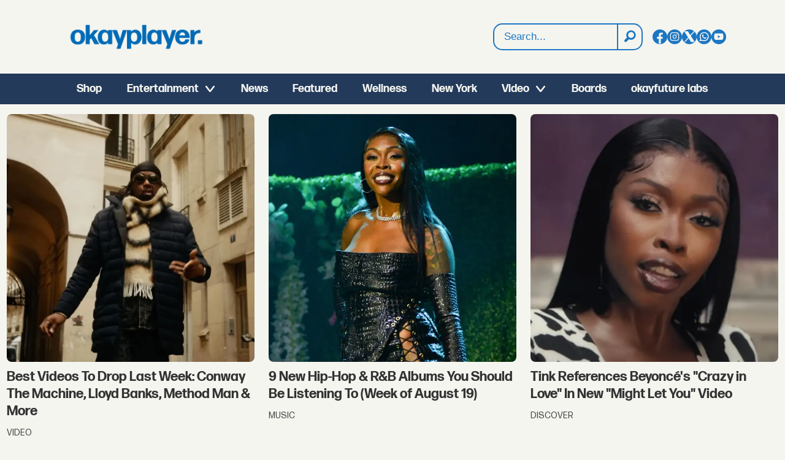

--- FILE ---
content_type: text/html; charset=UTF-8
request_url: https://www.okayplayer.com/tag/tink/amp
body_size: 22305
content:
<!DOCTYPE html>
<html lang="en-US" dir="ltr" class="resp_fonts" data-hostpath="tag&#x2F;tink&#x2F;amp">
    <head>

                
                <script type="module">
                    import { ClientAPI } from '/view-resources/baseview/public/common/ClientAPI/index.js?v=1768293024-L4';
                    window.labClientAPI = new ClientAPI({
                        pageData: {
                            url: 'https://www.okayplayer.com/tag',
                            pageType: 'front',
                            pageId: '100150',
                            section: '',
                            title: '',
                            seotitle: 'Tag: amp',
                            sometitle: 'tag - okayplayer',
                            description: '',
                            seodescription: '',
                            somedescription: '',
                            device: 'desktop',
                            cmsVersion: '4.2.15',
                            contentLanguage: 'en-US',
                            published: '',
                            tags: [],
                            bylines: [],
                            site: {
                                domain: 'https://www.okayplayer.com',
                                id: '2',
                                alias: 'okayplayer'
                            }
                            // Todo: Add paywall info ...
                        },
                        debug: false
                    });
                </script>

                <title>Tag: amp</title>
                <meta name="title" content="Tag: amp">
                <meta name="description" content="">
                <meta http-equiv="Content-Type" content="text/html; charset=utf-8">
                <link rel="canonical" href="https://www.okayplayer.com/tag/tink/amp">
                <meta name="viewport" content="width=device-width, initial-scale=1">
                
                <meta property="og:type" content="frontpage">
                <meta property="og:title" content="tag - okayplayer">
                <meta property="og:description" content="">

                
                <script >function updateOkayPlayerTiktokLinks() {
        const tiktokLinks = document.querySelectorAll('.site_okayplayer .socialSection .tiktok');

        // Loop through each found element
        tiktokLinks.forEach((link, index) => {
            const currentHref = link.getAttribute('href');

            // Check if the current href matches the pattern to be replaced
            if (currentHref === 'https://www.tiktok.com/@okayplayer') {
                // Update the href
                link.setAttribute('href', 'https://www.tiktok.com/@okayplayer_?lang=en');
            }
        });
    }

    function updateIconLinks() {
        const iconLinks = document.querySelectorAll('head link[rel="icon"]');

        // Loop through each found icon link
        iconLinks.forEach((link, index) => {
            const currentHref = link.getAttribute('href');
            
            // Check if href exists and doesn't already start with http/https
            if (currentHref && !currentHref.startsWith('http')) {
                // Remove leading slash if present and add the full URL
                const cleanPath = currentHref.startsWith('/') ? currentHref.substring(1) : currentHref;
                const newHref = `https://www.okayplayer.com/${cleanPath}`;
                
                // Update the href
                link.setAttribute('href', newHref);
            }
        });
    }

    document.addEventListener('DOMContentLoaded', function() {
        updateOkayPlayerTiktokLinks();
        updateIconLinks();
    });</script>
                <style ><!-- GLOBAL STYLES -->
@media (min-width: 1024px) {
.pageHeader .headerSection .logoRow {
background-image: url("https://www.okayplayer.com/files/2025/10/21/OKPLogo-Blue.png");
    background-repeat: no-repeat;
    background-size: 220px auto;
    background-position: left;
}  
.pageHeader figure.logo a img {
display: none !important;
}
}


#newsletter-signup { padding: 1em; }

#shop_callout_tshirt {
padding: 0px;
min-height: 450px;
max-height: 450px;
background-image: url("https://areyamedia.labrador.media/_img/?imageId=103054&raw=true");
background-repeat: no-repeat;
background-position: 75% 0%;
background-size: contain;
background-color: rgba(35,58,91,1);
}

article.column .content .section, 
article.column .content .bylines .article-published-wrapper, 
article.column .content .article-published-wrapper .article-published-date,
article.column .bylines .byline .name { font-weight: 200 !important; background: none !important; box-shadow:none !important; font-size: 14px !important; font-weight: 200 !important; color: #444444 !important; }

article.column .content .section { padding-left: 0px !important; float: left !important; }
article.column .content .article-published-wrapper { text-transform: uppercase; float: right;  margin-top: 0 !important; text-transform: uppercase; }


article.column .content .subtitle {
font-family: "FormaDJRDeck", sans-serif;
font-size: 14px;
}

#shop_callout_tshirt .bg-primary { background: none !important; }

#shop_callout_tshirt .text_multiline.column .bodytext { margin-top: 4em; }

#shop_callout_tshirt p { font-size: 2.5em; padding:0px; margin:0px; font-weight: 700; }

#mc_embed_signup h2 { font-weight: 700; float: left; margin-right: 2em; }

#mc_embed_signup input.email { border-radius:8px; padding: 1.5em; float: left; width:50%; }

.button-link .content.link-content.has-border, .button-link .content.link-content.layout_flat  { border-radius: 8px !important; }

#homepage_3rd_feature { padding: 3em 0; }

#homepage_3rd_feature .media { width: 50%; float: left; margin-right: 2em; height: 500px; }

#homepage_3rd_feature img { border-radius:0px !important; }

#homepage_3rd_feature  h2 { font-size: 2.5em; }

#newsletter-signup .submit-wrapper { float: left; margin-left: -8em; margin-top: .5em }

#newsletter-signup input[type=submit] { color: #FFF; padding: .5em 1em;  background: rgba(28,119,195,1); border-radius:8px; border:0px; font-weight: bold; font-size: 1em; }

@media (max-width: 450px) {

#shop_callout_tshirt p { font-size: 1.2em; }

#shop_callout_tshirt .text_multiline.column .bodytext { margin-top: 1em !important; }

#shop_callout_tshirt .button-link .content.link-content.has-border { padding: .3rem 1rem !important; margin-right: 37%; width: 63%; }

#shop_callout_tshirt { background-position: 100px 200px; }

#mc_embed_signup h2 { margin-right: 0; font-size: 1.2em; text-align:center; width:100%; }

#mc_embed_signup input.email { border-radius:8px; padding: 1.5em; width:100%; }

#newsletter-signup { padding: 0em; }

#newsletter-signup input[type=submit] { color: #FFF; padding: .5em 1em;  background: rgba(28,119,195,1); border-radius:8px; border:0px; font-weight: bold; font-size: .85em; }

#newsletter-signup .submit-wrapper { float: left; margin-left: -7em; margin-top: .5em }

#homepage_3rd_feature { padding: 3em 0; }

#homepage_3rd_feature .media { margin-right: 0px; width:100%;  height: auto;}

#homepage_3rd_feature img { border-radius:0px !important; }

#homepage_3rd_feature  h2 { font-size: 2.5em; }

}

/* Search Results */
#labradorSearch_100292 div.large-12:nth-child(2) { display: none; }
#labradorSearch_100292 h1 { font-family: "FormaDJRDeck", sans-serif; font-weight: 700; font-size: 2em; text-transform: uppercase; }
.labradorSearch article.column .content .subtitle { font-family: "FormaDJRMicro"; background: none !important; box-shadow: none !important; font-size: 14px !important; }
.labradorSearch article.column .info { font-size: 14px; color: #444444; text-transform: uppercase; }</style><style >.page-content .img.fullwidthTarget img {
min-height: 350px;
 object-fit: cover;
border-radius: 8px !important;
}</style>
                
                <meta property="og:image" content="https://www.okayplayer.com/files/2025/10/21/OKP%20Logo%20-%20Blue.png">
                <meta property="og:image:width" content="172">
                
                <meta property="og:url" content="https://www.okayplayer.com/tag/tink/amp">
                        <link type="image/png" rel="icon" href="/view-resources/dachser2/public/okayplayer/favicon.ico">
                        <link type="image/svg+xml" rel="icon" href="/view-resources/dachser2/public/okayplayer/favicon.svg">
                        <link type="image/png" rel="icon" sizes="96x96" href="/view-resources/dachser2/public/okayplayer/favicon-96x96.png">
                        <link type="image/png" rel="icon" sizes="180x180" href="/view-resources/dachser2/public/okayplayer/apple-touch-icon.png">
                        <link type="image/png" rel="icon" sizes="192x192" href="/view-resources/dachser2/public/okayplayer/web-app-manifest-192x192.png">
                        <link type="image/png" rel="icon" sizes="512x512" href="/view-resources/dachser2/public/okayplayer/web-app-manifest-512x512.png">
                    
                <link href="https://fonts.googleapis.com/css?family=Merriweather:300,400,700,900" rel="stylesheet"  media="print" onload="this.media='all'" >
                <link rel="stylesheet" href="/view-resources/view/css/grid.css?v=1768293024-L4">
                <link rel="stylesheet" href="/view-resources/view/css/main.css?v=1768293024-L4">
                <link rel="stylesheet" href="/view-resources/view/css/colors.css?v=1768293024-L4">
                <link rel="stylesheet" href="/view-resources/view/css/print.css?v=1768293024-L4" media="print">
                <link rel="stylesheet" href="/view-resources/view/css/foundation-icons/foundation-icons.css?v=1768293024-L4">
                <link rel="stylesheet" href="/view-resources/view/css/site/okayplayer.css?v=1768293024-L4">
                <style data-key="custom_properties">
                    :root{--primary: rgba(34,34,34,1);--secondary: rgba(0,0,0,1);--tertiary: rgba(255,255,255,1);--bg-primary: rgba(35,58,91,1);--bg-secondary: rgba(245,245,240,1);--bg-tertiary: rgba(28,119,195,1);}
                </style>
                <style data-key="background_colors">
                    .bg-primary {background-color: rgba(35,58,91,1);color: #fff;}.bg-secondary {background-color: rgba(245,245,240,1);}.bg-tertiary {background-color: rgba(28,119,195,1);color: #fff;}@media (max-width: 1023px) { .color_mobile_bg-primary {background-color: rgba(35,58,91,1);color: #fff;}}@media (max-width: 1023px) { .color_mobile_bg-secondary {background-color: rgba(245,245,240,1);}}@media (max-width: 1023px) { .color_mobile_bg-tertiary {background-color: rgba(28,119,195,1);color: #fff;}}
                </style>
                <style data-key="background_colors_opacity">
                    .bg-primary.op-bg_20 {background-color: rgba(35, 58, 91, 0.2);color: #fff;}.bg-primary.op-bg_40 {background-color: rgba(35, 58, 91, 0.4);color: #fff;}.bg-primary.op-bg_60 {background-color: rgba(35, 58, 91, 0.6);color: #fff;}.bg-primary.op-bg_80 {background-color: rgba(35, 58, 91, 0.8);color: #fff;}.bg-secondary.op-bg_20 {background-color: rgba(245, 245, 240, 0.2);}.bg-secondary.op-bg_40 {background-color: rgba(245, 245, 240, 0.4);}.bg-secondary.op-bg_60 {background-color: rgba(245, 245, 240, 0.6);}.bg-secondary.op-bg_80 {background-color: rgba(245, 245, 240, 0.8);}.bg-tertiary.op-bg_20 {background-color: rgba(28, 119, 195, 0.2);color: #fff;}.bg-tertiary.op-bg_40 {background-color: rgba(28, 119, 195, 0.4);color: #fff;}.bg-tertiary.op-bg_60 {background-color: rgba(28, 119, 195, 0.6);color: #fff;}.bg-tertiary.op-bg_80 {background-color: rgba(28, 119, 195, 0.8);color: #fff;}@media (max-width: 1023px) { .color_mobile_bg-primary.op-bg_20 {background-color: rgba(35, 58, 91, 0.2);color: #fff;}}@media (max-width: 1023px) { .color_mobile_bg-primary.op-bg_40 {background-color: rgba(35, 58, 91, 0.4);color: #fff;}}@media (max-width: 1023px) { .color_mobile_bg-primary.op-bg_60 {background-color: rgba(35, 58, 91, 0.6);color: #fff;}}@media (max-width: 1023px) { .color_mobile_bg-primary.op-bg_80 {background-color: rgba(35, 58, 91, 0.8);color: #fff;}}@media (max-width: 1023px) { .color_mobile_bg-secondary.op-bg_20 {background-color: rgba(245, 245, 240, 0.2);}}@media (max-width: 1023px) { .color_mobile_bg-secondary.op-bg_40 {background-color: rgba(245, 245, 240, 0.4);}}@media (max-width: 1023px) { .color_mobile_bg-secondary.op-bg_60 {background-color: rgba(245, 245, 240, 0.6);}}@media (max-width: 1023px) { .color_mobile_bg-secondary.op-bg_80 {background-color: rgba(245, 245, 240, 0.8);}}@media (max-width: 1023px) { .color_mobile_bg-tertiary.op-bg_20 {background-color: rgba(28, 119, 195, 0.2);color: #fff;}}@media (max-width: 1023px) { .color_mobile_bg-tertiary.op-bg_40 {background-color: rgba(28, 119, 195, 0.4);color: #fff;}}@media (max-width: 1023px) { .color_mobile_bg-tertiary.op-bg_60 {background-color: rgba(28, 119, 195, 0.6);color: #fff;}}@media (max-width: 1023px) { .color_mobile_bg-tertiary.op-bg_80 {background-color: rgba(28, 119, 195, 0.8);color: #fff;}}
                </style>
                <style data-key="border_colors">
                    .border-bg-primary{--border-color: var(--bg-primary);}.mobile_border-bg-primary{--mobile-border-color: var(--bg-primary);}.border-bg-secondary{--border-color: var(--bg-secondary);}.mobile_border-bg-secondary{--mobile-border-color: var(--bg-secondary);}.border-bg-tertiary{--border-color: var(--bg-tertiary);}.mobile_border-bg-tertiary{--mobile-border-color: var(--bg-tertiary);}
                </style>
                <style data-key="font_colors">
                    .primary {color: rgba(34,34,34,1) !important;}.secondary {color: rgba(0,0,0,1) !important;}.tertiary {color: rgba(255,255,255,1) !important;}@media (max-width: 1023px) { .color_mobile_primary {color: rgba(34,34,34,1) !important;}}@media (max-width: 1023px) { .color_mobile_secondary {color: rgba(0,0,0,1) !important;}}@media (max-width: 1023px) { .color_mobile_tertiary {color: rgba(255,255,255,1) !important;}}
                </style>
                <style data-key="image_gradient">
                    .image-gradient-bg-primary{--background-color: var(--bg-primary);}.color_mobile_image-gradient-bg-primary{--mobile-background-color: var(--bg-primary);}.image-gradient-bg-secondary{--background-color: var(--bg-secondary);}.color_mobile_image-gradient-bg-secondary{--mobile-background-color: var(--bg-secondary);}.image-gradient-bg-tertiary{--background-color: var(--bg-tertiary);}.color_mobile_image-gradient-bg-tertiary{--mobile-background-color: var(--bg-tertiary);}
                </style>
                <style data-key="custom_css_variables">
                :root {
                    --lab_page_width: 1290px;
                    --lab_columns_gutter: 11px;
                    --space-top: 170;
                    --space-top-adnuntiusAd: 120;
                }

                @media(max-width: 767px) {
                    :root {
                        --lab_columns_gutter: 10px;
                    }
                }

                @media(min-width: 767px) {
                    :root {
                    }
                }
                </style>
<script src="/view-resources/public/common/JWTCookie.js?v=1768293024-L4"></script>
<script src="/view-resources/public/common/Paywall.js?v=1768293024-L4"></script>
                <script>
                window.Dac = window.Dac || {};
                (function () {
                    if (navigator) {
                        window.Dac.clientData = {
                            language: navigator.language,
                            userAgent: navigator.userAgent,
                            innerWidth: window.innerWidth,
                            innerHeight: window.innerHeight,
                            deviceByMediaQuery: getDeviceByMediaQuery(),
                            labDevice: 'desktop', // Device from labrador
                            device: 'desktop', // Device from varnish
                            paywall: {
                                isAuthenticated: isPaywallAuthenticated(),
                                toggleAuthenticatedContent: toggleAuthenticatedContent,
                                requiredProducts: [],
                            },
                            page: {
                                id: '100150',
                                extId: ''
                            },
                            siteAlias: 'okayplayer',
                            debug: window.location.href.includes('debug=1')
                        };
                        function getDeviceByMediaQuery() {
                            if (window.matchMedia('(max-width: 767px)').matches) return 'mobile';
                            if (window.matchMedia('(max-width: 1023px)').matches) return 'tablet';
                            return 'desktop';
                        }

                        function isPaywallAuthenticated() {
                            if (window.Dac && window.Dac.JWTCookie) {
                                var JWTCookie = new Dac.JWTCookie({ debug: false });
                                return JWTCookie.isAuthenticated();
                            }
                            return false;
                        }

                        function toggleAuthenticatedContent(settings) {
                            if (!window.Dac || !window.Dac.Paywall) {
                                return;
                            }
                            var Paywall = new Dac.Paywall();
                            var updateDOM = Paywall.updateDOM;

                            if(settings && settings.displayUserName) {
                                var userName = Paywall.getUserName().then((userName) => {
                                    updateDOM(userName !== false, userName, settings.optionalGreetingText);
                                });
                            } else {
                                updateDOM(window.Dac.clientData.paywall.isAuthenticated);
                            }
                        }
                    }
                }());
                </script>

                    <script type="module" src="/view-resources/baseview/public/common/baseview/moduleHandlers.js?v=1768293024-L4" data-cookieconsent="ignore"></script>
<!-- Global site tag (gtag.js) - Google Analytics -->
<script async src="https://www.googletagmanager.com/gtag/js?id=G-LH1YZFHM1Y"></script>
<script>
    window.dataLayer = window.dataLayer || [];
    function gtag(){dataLayer.push(arguments);}
    gtag('js', new Date());
    gtag('config', 'G-LH1YZFHM1Y');
</script>
                        <script async src="https://securepubads.g.doubleclick.net/tag/js/gpt.js"></script>
                        <script>
                            window.googletag = window.googletag || {cmd: []};

                            googletag.cmd.push(function() {
                                var handleAsTablet = (Dac.clientData.device === 'tablet' || Dac.clientData.innerWidth < 1316);

                                var anchor = googletag.defineOutOfPageSlot('/1011202/OKP/okp_sticky', googletag.enums.OutOfPageFormat.BOTTOM_ANCHOR);
                                if (anchor) {
                                    anchor.setTargeting('test', 'anchor').addService(googletag.pubads());
                                    document.addEventListener("DOMContentLoaded", () => {
                                        googletag.display(anchor);
                                    });
                                }
                                if (!(handleAsTablet && '' === 'true')) {
                                    googletag
                                        .defineSlot('/1011202/OKP/okp_leaderboard_1', [[970,90], [970,90]], 'OKP/okp_leaderboard_1')
                                        .addService(googletag.pubads());
                                }
                                if (!(handleAsTablet && '' === 'true')) {
                                    googletag
                                        .defineSlot('/1011202/OKP/okp_leaderboard_2', [[728,90], [970,90]], 'OKP/okp_leaderboard_2')
                                        .addService(googletag.pubads());
                                }
                                if (!(handleAsTablet && '' === 'true')) {
                                    googletag
                                        .defineSlot('/1011202/OKP/okp_leaderboard_3', [[728,90], [970,90]], 'OKP/okp_leaderboard_3')
                                        .addService(googletag.pubads());
                                }
                                if (!(handleAsTablet && '' === 'true')) {
                                    googletag
                                        .defineSlot('/1011202/OKP/okp_sticky', [[728,90], [970,90]], 'OKP/okp_sticky')
                                        .addService(googletag.pubads());
                                }

                                googletag.pubads().setTargeting("env", "prod");
                                googletag.pubads().setTargeting("site", "okayplayer");
                                googletag.pubads().setTargeting("section", "");
                                googletag.pubads().setTargeting("context", "front");
                                googletag.pubads().setTargeting("hostpath", "tag/tink/amp");
                                googletag.pubads().setTargeting("is_tagpage", "true");

                                var useLadyLoading = false || false;
                                if (useLadyLoading) {
                                    googletag.pubads().enableLazyLoad({
                                        fetchMarginPercent: 150 || 150, // Fetch ad content when it is within 1.5 viewports of the visible area
                                        renderMarginPercent: 150 || 150,  // Render ads when they are within 1.5 viewports of the visible area
                                        mobileScaling: 2.0
                                    });
                                }
                                
                                googletag.pubads().enableSingleRequest();
                                googletag.pubads().collapseEmptyDivs();
                                googletag.enableServices();
                            });
                        </script>
                <link href="https://fonts.googleapis.com/css2?family=Lato:ital,wght@0,100;0,300;0,400;0,700;0,900;1,100;1,300;1,400;1,700;1,900&display=swap" rel="stylesheet"  media="print" onload="this.media='all'" >
                <style id="dachser-vieweditor-styles">
                    .mainMenu ul li, .pageHeader .hamburger .hamburger-container .mainMenu ul li { font-family: "FormaDJRDeck"; font-weight: 700; font-style: normal; font-size: 1.125rem; text-transform: default; }
                    article.column .content .headline { font-family: "FormaDJRDeck"; font-weight: 700; font-style: normal; font-size: 1.375rem; text-transform: default; }@media (max-width: 767px) { .resp_fonts article.column .content .headline {font-size: calc(0.262vw * 20); } }
                    .labradorSearch h1 { font-family: "Helvetica"; font-weight: normal; font-style: normal; text-transform: default; }
                    .labradorSearch form input[name=query] { font-family: "Helvetica"; font-weight: normal; font-style: normal; font-size: 1rem; text-transform: default; }
                    .labradorSearch form button[type=submit] { font-family: "Helvetica"; font-weight: normal; font-style: normal; text-transform: default; }
                    .labradorSearch .nextBtn { font-family: "Helvetica"; font-weight: normal; font-style: normal; text-transform: default; }
                    .dropdownMenu ul.children li, .pageHeader .hamburger .hamburger-container .dropdownMenu ul.children ul li { font-family: "FormaDJRDeck"; font-weight: 700; font-style: normal; font-size: 1.125rem; text-transform: default; }@media (max-width: 767px) { .resp_fonts .dropdownMenu ul.children li, .pageHeader .hamburger .hamburger-container .dropdownMenu ul.children ul li {font-size: calc(0.262vw * 18); } }
                    .mainMenu ul.children li, .pageHeader .hamburger .hamburger-container .mainMenu ul.children ul li { font-family: "FormaDJRDeck"; font-weight: 700; font-style: normal; font-size: 1.125rem; text-transform: default; }
                    .dropdownMenu ul li, .pageHeader .hamburger .hamburger-container .dropdownMenu ul li { font-family: "FormaDJRDeck"; font-weight: 700; font-style: normal; font-size: 1.25rem; text-transform: default; }
                    .articleHeader .headline { font-family: "FormaDJRDeck"; font-weight: 700; font-style: normal; font-size: 2.25rem; text-transform: default; }@media (max-width: 767px) { .resp_fonts .articleHeader .headline {font-size: calc(0.262vw * 27); } }
                    .articleHeader .subtitle { font-family: "FormaDJRMicro"; font-weight: 400; font-style: normal; font-size: 1.125rem; text-transform: default; }@media (max-width: 767px) { .resp_fonts .articleHeader .subtitle {font-size: calc(0.262vw * 16); } }
                    .byline .name { font-family: "FormaDJRMicro"; font-weight: 700; font-style: normal; font-size: 0.75rem; text-transform: default; }@media (max-width: 767px) { .resp_fonts .byline .name {font-size: calc(0.262vw * 12); } }
                    article .meta .dates { font-family: "FormaDJRMicro"; font-weight: 700; font-style: normal; font-size: 0.75rem; text-transform: default; }@media (max-width: 767px) { .resp_fonts article .meta .dates {font-size: calc(0.262vw * 12); } }
                    article .meta .dates .dateLabel { font-family: "FormaDJRMicro"; font-weight: 700; font-style: normal; font-size: 0.75rem; text-transform: default; }@media (max-width: 767px) { .resp_fonts article .meta .dates .dateLabel {font-size: calc(0.262vw * 12); } }
                    .bodytext { font-family: "FormaDJRMicro"; font-weight: 400; font-style: normal; font-size: 1rem; text-transform: default; }@media (max-width: 767px) { .resp_fonts .bodytext {font-size: calc(0.262vw * 16); } }
                    .byline .extended_description { font-family: "FormaDJRMicro"; font-weight: 400; font-style: normal; text-transform: default; }
                    article .bodytext figure .caption { font-family: "FormaDJRMicro"; font-weight: 400; font-style: normal; font-size: 0.8125rem; text-transform: default; }@media (max-width: 767px) { .resp_fonts article .bodytext figure .caption {font-size: calc(0.262vw * 12); } }
                    article .articleHeader .caption { font-family: "FormaDJRMicro"; font-weight: 400; font-style: normal; font-size: 0.8125rem; text-transform: default; }@media (max-width: 767px) { .resp_fonts article .articleHeader .caption {font-size: calc(0.262vw * 12); } }
                    .bodytext > h2 { font-family: "FormaDJRDeck"; font-weight: 700; font-style: normal; font-size: 1.25rem; text-transform: default; }@media (max-width: 767px) { .resp_fonts .bodytext > h2 {font-size: calc(0.262vw * 20); } }
                    .bodytext > h3 { font-family: "FormaDJRDeck"; font-weight: 700; font-style: normal; font-size: 1.25rem; text-transform: default; }@media (max-width: 767px) { .resp_fonts .bodytext > h3 {font-size: calc(0.262vw * 20); } }
                    .articleFooter .tags { font-family: "FormaDJRMicro"; font-weight: 400; font-style: normal; text-transform: default; }
                    article.column .content .subtitle { font-family: "Lato"; font-weight: normal; font-style: normal; font-size: 1.125rem; text-transform: default; }@media (max-width: 767px) { .resp_fonts article.column .content .subtitle {font-size: calc(0.262vw * 16); } }
                    article.column .content .section { font-family: "FormaDJRMicro"; font-weight: 400; font-style: normal; font-size: 0.875rem; text-transform: default; }@media (max-width: 767px) { .resp_fonts article.column .content .section {font-size: calc(0.262vw * 12); } }
                    article.column .content .article-published-wrapper .article-published-date { font-family: "FormaDJRMicro"; font-weight: 700; font-style: normal; font-size: 0.875rem; text-transform: default; }@media (max-width: 767px) { .resp_fonts article.column .content .article-published-wrapper .article-published-date {font-size: calc(0.262vw * 12); } }
                    .dac-embed-this input[type=button] { font-family: "FormaDJRMicro"; font-weight: 400; font-style: normal; font-size: 1.125rem; text-transform: default; }@media (max-width: 767px) { .resp_fonts .dac-embed-this input[type=button] {font-size: calc(0.262vw * 16); } }
                    .singleline { font-family: "FormaDJRMicro"; font-weight: 400; font-style: normal; text-transform: default; }
                    body { font-family: "FormaDJRMicro"; font-weight: 700; font-style: normal; text-transform: default; }
                    .font-FormaDJRDeck { font-family: "FormaDJRDeck" !important; }
                    .font-FormaDJRDeck.font-weight-normal { font-weight: 400 !important; }
                    .font-FormaDJRDeck.font-weight-bold { font-weight: 700 !important; }
                    .font-FormaDJRMicro { font-family: "FormaDJRMicro" !important; }
                    .font-FormaDJRMicro.font-weight-normal { font-weight: 400 !important; }
                    .font-FormaDJRMicro.font-weight-bold { font-weight: 700 !important; }
                    .font-Lato { font-family: "Lato" !important; }
                    .font-Lato.font-weight-light { font-weight: 100 !important; }
                    .font-Lato.font-weight-normal { font-weight: normal !important; }
                    .font-Lato.font-weight-bold { font-weight: 700 !important; }
                    .font-Lato.font-weight-black { font-weight: 900 !important; }
                </style>
                <style id="css_variables"></style>
                <script>
                    window.dachserData = {
                        _data: {},
                        _instances: {},
                        get: function(key) {
                            return dachserData._data[key] || null;
                        },
                        set: function(key, value) {
                            dachserData._data[key] = value;
                        },
                        push: function(key, value) {
                            if (!dachserData._data[key]) {
                                dachserData._data[key] = [];
                            }
                            dachserData._data[key].push(value);
                        },
                        setInstance: function(key, identifier, instance) {
                            if (!dachserData._instances[key]) {
                                dachserData._instances[key] = {};
                            }
                            dachserData._instances[key][identifier] = instance;
                        },
                        getInstance: function(key, identifier) {
                            return dachserData._instances[key] ? dachserData._instances[key][identifier] || null : null;
                        },
                        reflow: () => {}
                    };
                </script>
                

                <script type="application/ld+json">
                [{"@context":"http://schema.org","@type":"WebSite","name":"okayplayer","url":"https://www.okayplayer.com"},{"@context":"https://schema.org","@type":"WebPage","name":"Tag: amp","description":""}]
                </script>                
                
                
                <style >.partner-stories-widget {
        background: #1C77C3;
        padding: 15px;
        font-family: "FormaDJRMicro", sans-serif;
        max-width: 660px;
border-radius: 16px;
margin-top: 1em;
    }

    .partner-stories-widget h3 {
        font-size: 20px;
        font-weight: bold;
        margin-bottom: 10px;
border-bottom: 1px solid #FFF;
color: #FFF;
padding: .5rem 1rem;
margin: 0 0 .5rem;
    }

    .partner-stories-widget ul {
        list-style: none;
        padding: 0;
        margin: 0;
    }

    .partner-stories-widget li {
        margin-bottom: 10px;
        font-size: 1.2rem;
        font-weight: bold;
font-family: "FormaDJRMicro", sans-serif;
    }

    .partner-stories-widget a {
        text-decoration: none;
        color: #FFF;
    }

    .partner-stories-widget a:hover {
        text-decoration: underline;
    }

.socialIcon.tiktok { display: none !important; } //hide for now</style><style >@media (min-width: 1024px) {
    .pageHeader .headerSection .menuRow nav.mainMenu ul.menu-list li.first-list-item.has-children:hover{
        position: relative;
        height: 50px;
    }
}

@media (min-width: 1024px) {
    .pageHeader .headerSection .menuRow nav.mainMenu ul.menu-list li.first-list-item.has-children:hover ul.children {
        position: absolute;
        background-color: var(--color-blue);
        border-radius: 10px;
        border: 1px solid var(--color-white);
        display: flex !important;
        flex-direction: column;
        z-index: 4;
        top: 45px;
        min-width: 200px;
        padding: 0;
        left: 0;
    }
}

@media (min-width: 1024px) {
    .pageHeader .headerSection .menuRow nav.mainMenu ul.menu-list li.first-list-item.has-children:hover ul.children li {
        border-bottom: 1px solid var(--color-white);
        padding: .5rem 1.5rem;
    }
}

@media (min-width: 1024px) {
    .pageHeader .headerSection .menuRow nav.mainMenu ul.menu-list li.first-list-item.has-children:hover ul.children li:last-child {
        border-bottom: none;
    }
}</style>



<script>
var k5aMeta = { "title": "Tag: amp", "teasertitle": "", "kicker": "", "url": "https://www.okayplayer.com/tag/tink/amp", "login": (Dac.clientData.paywall.isAuthenticated ? 1 : 0), "subscriber": (Dac.clientData.paywall.isAuthenticated ? 1 : 0), "subscriberId": (Dac.clientData.subscriberId ? `"${ Dac.clientData.subscriberId }"` : "") };
</script>
                <script src="//cl.k5a.io/6156b8c81b4d741e051f44c2.js" async></script>

        
    </head>
    <body class="l4 front site_okayplayer bg-secondary custom-background-color"
        
        >

        
        <script>
        document.addEventListener("DOMContentLoaded", (event) => {
            setScrollbarWidth();
            window.addEventListener('resize', setScrollbarWidth);
        });
        function setScrollbarWidth() {
            const root = document.querySelector(':root');
            const width = (window.innerWidth - document.body.offsetWidth < 21) ? window.innerWidth - document.body.offsetWidth : 15;
            root.style.setProperty('--lab-scrollbar-width', `${ width }px`);
        }
        </script>

        
        <a href="#main" class="skip-link">Jump to main content</a>

        <header class="pageElement pageHeader">
    <div class="section headerSection grid-fixed">
    <div class="row dac-hidden-desktop-up mobileRow">
    <div class="hamburger to-be-expanded" data-id="pageElements-4">
    <div class="positionRelative">
        <span class="hamburger-button hamburger-expander ">
            <button class="burger-btn" aria-label="Open menu" aria-expanded="false" aria-controls="hamburger-container" aria-haspopup="menu">
                    <i class="open fi-list"></i>
                    <i class="close fi-x"></i>
            </button>
        </span>
            <div class="hamburger-container" id="hamburger-container">        
<figure class="logo">
    <a href=" https://www.okayplayer.com" aria-label="Go to frontpage">
        <img src="https://www.okayplayer.com/files/2025/10/21/OKP%20Logo%20-%20Blue.png"
            alt="Go to frontpage. Logo, OkayPlayer"
            width="172"
            >
    </a>
</figure>
<div data-id="pageElements-6" class="search visible">

        <button class="search-button" aria-label="Search" >
                <i class="open fi-magnifying-glass"></i>
                <i class="close fi-x"></i>
        </button>

    <form class="search-container" action="/cse" method="get" role="search">
        <label for="search-input-6" class="visuallyhidden">Search</label>
        <input type="text" id="search-input-6" name="q" placeholder="Search...">
    </form>
</div>

    <script>
        if (document.querySelector('[data-id="pageElements-6"] .search-button')) {
            document.querySelector('[data-id="pageElements-6"] .search-button').addEventListener('click', (event) => {
                document.querySelector('[data-id="pageElements-6"] .search-container').submit();
            }, false);
        }
    </script>
<div class="section socialSection">
    <a class="link socialIcon facebook" href="https:&#x2F;&#x2F;www.facebook.com&#x2F;okayplayer"></a><a class="link socialIcon instagram" href="https:&#x2F;&#x2F;www.instagram.com&#x2F;okayplayer&#x2F;"></a><a class="link socialIcon tiktok" href="https:&#x2F;&#x2F;www.tiktok.com&#x2F;@okayplayer_?lang&#x3D;en"></a><a class="link socialIcon x" href="https:&#x2F;&#x2F;x.com&#x2F;okayplayer"></a><a class="link socialIcon whatsapp" href="https:&#x2F;&#x2F;www.whatsapp.com&#x2F;channel&#x2F;0029VaEhs9oIN9isCqSED809"></a><a class="link socialIcon youtube" href="https:&#x2F;&#x2F;www.youtube.com&#x2F;okayplayer"></a>
</div>
<nav class="navigation dropdownMenu expandable toggleChildren">
	<ul class="menu-list">
			<li class="first-list-item ">
				<a href="https://shop.okayplayer.com/" target="_self">Shop</a>
			</li>
			<li class="first-list-item has-children">
				<a href="/entertainment" target="_self">Entertainment</a>
				<ul class="children">
					<li class="">
						<a href="/music" target="_self">Music</a>
					</li>
					<li class="">
						<a href="/film-tv" target="_self">Film + TV</a>
					</li>
				</ul>
			</li>
			<li class="first-list-item ">
				<a href="/news" target="_self">News</a>
			</li>
			<li class="first-list-item ">
				<a href="/featured" target="_self">Featured</a>
			</li>
			<li class="first-list-item ">
				<a href="/wellness" target="_self">Wellness</a>
			</li>
			<li class="first-list-item ">
				<a href="/new-york" target="_self">New York</a>
			</li>
			<li class="first-list-item has-children">
				<a href="/video" target="_blank">Video</a>
				<ul class="children">
					<li class="">
						<a href="/originals" target="_self">Originals</a>
					</li>
					<li class="">
						<a href="/tag/podcasts" target="_self">Podcasts</a>
					</li>
				</ul>
			</li>
			<li class="first-list-item ">
				<a href="https://board.okayplayer.com/" target="_self">Boards</a>
			</li>
			<li class="first-list-item ">
				<a href="https://www.okayfuturelabs.com/" target="_blank">okayafuture labs</a>
			</li>
	</ul>
</nav>

		<script>
			(function () {
				// This is only called when the user presses the escape key.
				function closeElement(event, element) {
					if (event.key === 'Escape') {
						window.removeEventListener('keydown', closeElement);

						// Get all expanded elements and close them
						const expanded = document.querySelectorAll('nav.dropdownMenu.expandable .has-children.expanded');
						for (let i = 0; i < expanded.length; i++) {
							expanded[i].classList.remove('expanded');
							
							// Traverse up from the element the user has selected to see if it is a child of the expanded element
							// If it is, set focus to the first child, as that is the span element with tabindex. 
							// This is so that if the user has moved on from the menu, we shouldn't mess with the focus and flow
							if (document.activeElement.closest('.has-children') === expanded[i]) {
								expanded[i].children[0].focus();
							}
						}
					}
				}

				function toggleElement(event, element) {
					// Prevent the default link behavior
					event.preventDefault();

					// Check if there are other expanded elements and close them
					const expanded = document.querySelectorAll('nav.dropdownMenu.expandable .has-children.expanded');
					for (let i = 0; i < expanded.length; i++) {
						if (expanded[i] !== element.parentElement) {
							expanded[i].classList.remove('expanded');
						}
					}

					// Toggle the class "expanded" on the parent element
					// We toggle instead of add/remove the class because we don't know if we are opening or closing the element
					element.parentElement.classList.toggle('expanded');

					window.addEventListener('keydown', closeElement);
				}

				// Add extra element for carat and toggle functionality after the span or a element
				function addCarat(element) {
					const carat = document.createElement('span');
					carat.classList.add('carat');
					carat.tabIndex = '0';
					const sibling = element.querySelector(':scope > a') || element.querySelector(':scope > span');
					element.insertBefore(carat, sibling.nextSibling);
					element.tabIndex = '-1';
					if (sibling.tagName === 'A') {
						sibling.tabIndex = '0';
					} else if (sibling.tagName === 'SPAN') {
						sibling.tabIndex = '-1';
					}
				}

				// Get all elements with class "has-children" and add two events - one click event and one keydown event
				// Allow for the same expandable menu to be reused in different viewports by using different classes
				let classes = '';
				if (classes) {
					classes = '.' + classes.trim().split(' ').join('.');
				}

				const hasChildren = document.querySelectorAll(`nav.dropdownMenu${ classes }.expandable .has-children > span`);
				for (let i = 0; i < hasChildren.length; i++) {
					hasChildren[i].addEventListener('click', function(e) {
						toggleElement(e, this);
					});

					hasChildren[i].addEventListener('keydown', function (e) {
						// Check for both enter and space keys
						if (e.key === 'Enter' || e.key === ' ') {
							toggleElement(e, this);
						}
					});
				}

				// Get all elements with class "has-children" when toggleChildren is enabled and carat and toggle functionality 
				const hasChildrenToggle = document.querySelectorAll(`nav.dropdownMenu${ classes }.expandable.toggleChildren .has-children > span, nav.dropdownMenu${ classes }.expandable.toggleChildren .has-children > a`);
				for (let i = 0; i < hasChildrenToggle.length; i++) {

					// Add carat to the element
					addCarat(hasChildrenToggle[i].parentElement);

					if (hasChildrenToggle[i].tagName === 'A' || hasChildrenToggle[i].tagName === 'SPAN') {
						hasChildrenToggle[i].nextSibling.addEventListener('click', function(e) {
							toggleElement(e, hasChildrenToggle[i]);
						});

						hasChildrenToggle[i].nextSibling.addEventListener('keydown', function(e) {
							// Check for both enter and space keys
							if (e.key === 'Enter' || e.key === ' ') {
								toggleElement(e, hasChildrenToggle[i]);
							}
						});

						// Use with caution - ensure that parent li overlaps with child ul to avoid prematurely triggering leave
						if (hasChildrenToggle[i].closest('nav').classList.contains('toggleOnHover')) {
							hasChildrenToggle[i].addEventListener('mouseenter', function(e) {
								hasChildrenToggle[i].parentElement.classList.add('expanded');
							});

							hasChildrenToggle[i].parentElement.addEventListener('mouseleave', function(e) {
								hasChildrenToggle[i].parentElement.classList.remove('expanded');
							});
						}
					}
				}
			})();
		</script>


	<script>
		(function () {
			const menuLinks = document.querySelectorAll(`nav.dropdownMenu ul li a`);
			for (let i = 0; i < menuLinks.length; i++) {
				const link = menuLinks[i].pathname;
				if (link === window.location.pathname) {
					menuLinks[i].parentElement.classList.add('lab-link-active');
				} else {
					menuLinks[i].parentElement.classList.remove('lab-link-active');
				}
			}
		})();
	</script>


            </div>
    </div>

</div>

<script>
    (function(){
        const burgerButton = document.querySelector('[data-id="pageElements-4"] .burger-btn');
        const dropdownCloseSection = document.querySelector('[data-id="pageElements-4"] .dropdown-close-section');

        function toggleDropdown() {
            // Toggle the expanded class and aria-expanded attribute
            document.querySelector('[data-id="pageElements-4"].hamburger.to-be-expanded').classList.toggle('expanded');
            burgerButton.setAttribute('aria-expanded', burgerButton.getAttribute('aria-expanded') === 'true' ? 'false' : 'true');
            burgerButton.setAttribute('aria-label', burgerButton.getAttribute('aria-expanded') === 'true' ? 'Close menu' : 'Open menu');

            // This doesn't seem to do anything? But there's styling dependent on it some places
            document.body.classList.toggle('hamburger-expanded');
        }

        // Called via the eventlistener - if the key is Escape, toggle the dropdown and remove the eventlistener
        function closeDropdown(e) {
            if(e.key === 'Escape') {
                toggleDropdown();
                // Set the focus back on the button when clicking escape, so the user can continue tabbing down
                // the page in a natural flow
                document.querySelector('[data-id="pageElements-4"] .burger-btn').focus();
                window.removeEventListener('keydown', closeDropdown);
            }
        }

        if(burgerButton) {
            burgerButton.addEventListener('click', function(e) {
                e.preventDefault();
                toggleDropdown();

                // If the menu gets expanded, add the eventlistener that will close it on pressing Escape
                // else, remove the eventlistener otherwise it will continue to listen for escape even if the menu is closed.
                if(document.querySelector('[data-id="pageElements-4"] .burger-btn').getAttribute('aria-expanded') === 'true') {
                    window.addEventListener('keydown', closeDropdown);
                } else {
                    window.removeEventListener('keydown', closeDropdown);
                }
            })
        }
        if (dropdownCloseSection) {
            dropdownCloseSection.addEventListener('click', function(e) {
                e.preventDefault();
                toggleDropdown();
            });
        }

        document.querySelectorAll('.hamburger .hamburger-expander, .hamburger .hamburger-container, .stop-propagation').forEach(function (element) {
            element.addEventListener('click', function (e) {
                e.stopPropagation();
            });
        });
    }());
</script>
<figure class="logo">
    <a href=" https://www.okayplayer.com" aria-label="Go to frontpage">
        <img src="https://www.okayplayer.com/files/2025/10/21/OKP%20Logo%20-%20Blue.png"
            alt="Go to frontpage. Logo, OkayPlayer"
            width="172"
            >
    </a>
</figure>
<div class="hamburger to-be-expanded hamburgerSearch" data-id="pageElements-16">
    <div class="positionRelative">
        <span class="hamburger-button hamburger-expander ">
            <button class="burger-btn" aria-label="Open menu" aria-expanded="false" aria-controls="hamburger-container" aria-haspopup="menu">
                    <i class="open fi-list"></i>
                    <i class="close fi-x"></i>
            </button>
        </span>
    </div>

        <div class="hamburger-container" id="hamburger-container">
            <div class="row">
                <div data-id="pageElements-17" class="search visible">

        <button class="search-button" aria-label="Search" >
                <i class="open fi-magnifying-glass"></i>
                <i class="close fi-x"></i>
        </button>

    <form class="search-container" action="/cse" method="get" role="search">
        <label for="search-input-17" class="visuallyhidden">Search</label>
        <input type="text" id="search-input-17" name="q" placeholder="Search...">
    </form>
</div>

    <script>
        if (document.querySelector('[data-id="pageElements-17"] .search-button')) {
            document.querySelector('[data-id="pageElements-17"] .search-button').addEventListener('click', (event) => {
                document.querySelector('[data-id="pageElements-17"] .search-container').submit();
            }, false);
        }
    </script>

            </div>
        </div>
</div>

<script>
    (function(){
        const burgerButton = document.querySelector('[data-id="pageElements-16"] .burger-btn');
        const dropdownCloseSection = document.querySelector('[data-id="pageElements-16"] .dropdown-close-section');

        function toggleDropdown() {
            // Toggle the expanded class and aria-expanded attribute
            document.querySelector('[data-id="pageElements-16"].hamburger.to-be-expanded').classList.toggle('expanded');
            burgerButton.setAttribute('aria-expanded', burgerButton.getAttribute('aria-expanded') === 'true' ? 'false' : 'true');
            burgerButton.setAttribute('aria-label', burgerButton.getAttribute('aria-expanded') === 'true' ? 'Close menu' : 'Open menu');

            // This doesn't seem to do anything? But there's styling dependent on it some places
            document.body.classList.toggle('hamburger-expanded');
        }

        // Called via the eventlistener - if the key is Escape, toggle the dropdown and remove the eventlistener
        function closeDropdown(e) {
            if(e.key === 'Escape') {
                toggleDropdown();
                // Set the focus back on the button when clicking escape, so the user can continue tabbing down
                // the page in a natural flow
                document.querySelector('[data-id="pageElements-16"] .burger-btn').focus();
                window.removeEventListener('keydown', closeDropdown);
            }
        }

        if(burgerButton) {
            burgerButton.addEventListener('click', function(e) {
                e.preventDefault();
                toggleDropdown();

                // If the menu gets expanded, add the eventlistener that will close it on pressing Escape
                // else, remove the eventlistener otherwise it will continue to listen for escape even if the menu is closed.
                if(document.querySelector('[data-id="pageElements-16"] .burger-btn').getAttribute('aria-expanded') === 'true') {
                    window.addEventListener('keydown', closeDropdown);
                } else {
                    window.removeEventListener('keydown', closeDropdown);
                }
            })
        }
        if (dropdownCloseSection) {
            dropdownCloseSection.addEventListener('click', function(e) {
                e.preventDefault();
                toggleDropdown();
            });
        }

        document.querySelectorAll('.hamburger .hamburger-expander, .hamburger .hamburger-container, .stop-propagation').forEach(function (element) {
            element.addEventListener('click', function (e) {
                e.stopPropagation();
            });
        });
    }());
</script>
</div>
<div class="row dac-hidden-desktop-down logoRow">
<figure class="logo">
    <a href=" https://www.okayplayer.com" aria-label="Go to frontpage">
        <img src="https://www.okayplayer.com/files/2025/10/21/OKP%20Logo%20-%20Blue.png"
            alt="Go to frontpage. Logo, OkayPlayer"
            width="172"
            >
    </a>
</figure>
<div class="section">
    <div data-id="pageElements-21" class="search visible">

        <button class="search-button" aria-label="Search" >
                <i class="open fi-magnifying-glass"></i>
                <i class="close fi-x"></i>
        </button>

    <form class="search-container" action="/cse" method="get" role="search">
        <label for="search-input-21" class="visuallyhidden">Search</label>
        <input type="text" id="search-input-21" name="q" placeholder="Search...">
    </form>
</div>

    <script>
        if (document.querySelector('[data-id="pageElements-21"] .search-button')) {
            document.querySelector('[data-id="pageElements-21"] .search-button').addEventListener('click', (event) => {
                document.querySelector('[data-id="pageElements-21"] .search-container').submit();
            }, false);
        }
    </script>
<div class="section socialSection">
    <a class="link socialIcon facebook" href="https:&#x2F;&#x2F;www.facebook.com&#x2F;okayplayer"></a><a class="link socialIcon instagram" href="https:&#x2F;&#x2F;www.instagram.com&#x2F;okayplayer&#x2F;"></a><a class="link socialIcon tiktok" href="https:&#x2F;&#x2F;www.tiktok.com&#x2F;@okayplayer_?lang&#x3D;en"></a><a class="link socialIcon x" href="https:&#x2F;&#x2F;x.com&#x2F;okayplayer"></a><a class="link socialIcon whatsapp" href="https:&#x2F;&#x2F;www.whatsapp.com&#x2F;channel&#x2F;0029VaEhs9oIN9isCqSED809"></a><a class="link socialIcon youtube" href="https:&#x2F;&#x2F;www.youtube.com&#x2F;okayplayer"></a>
</div>

</div>

</div>
<div class="row dac-hidden-desktop-down menuRow">
<nav class="navigation mainMenu expandable toggleChildren">
	<ul class="menu-list">
			<li class="first-list-item ">
				<a href="https://shop.okayplayer.com/" target="_blank">Shop</a>
			</li>
			<li class="first-list-item has-children">
				<a href="/entertainment" target="_self">Entertainment</a>
				<ul class="children">
					<li class="">
						<a href="/music" target="_self">Music</a>
					</li>
					<li class="">
						<a href="/film-tv" target="_self">Film + TV</a>
					</li>
				</ul>
			</li>
			<li class="first-list-item ">
				<a href="/news" target="_self">News</a>
			</li>
			<li class="first-list-item ">
				<a href="/featured" target="_self">Featured</a>
			</li>
			<li class="first-list-item ">
				<a href="/wellness" target="_self">Wellness</a>
			</li>
			<li class="first-list-item ">
				<a href="/new-york" target="_self">New York</a>
			</li>
			<li class="first-list-item has-children">
				<a href="/video" target="_self">Video</a>
				<ul class="children">
					<li class="">
						<a href="/originals" target="_self">Originals</a>
					</li>
					<li class="">
						<a href="/podcasts" target="_self">Podcasts</a>
					</li>
				</ul>
			</li>
			<li class="first-list-item ">
				<a href="https://board.okayplayer.com/" target="_blank">Boards</a>
			</li>
			<li class="first-list-item ">
				<a href="https://www.okayfuturelabs.com/" target="_blank">okayfuture labs</a>
			</li>
	</ul>
</nav>

		<script>
			(function () {
				// This is only called when the user presses the escape key.
				function closeElement(event, element) {
					if (event.key === 'Escape') {
						window.removeEventListener('keydown', closeElement);

						// Get all expanded elements and close them
						const expanded = document.querySelectorAll('nav.mainMenu.expandable .has-children.expanded');
						for (let i = 0; i < expanded.length; i++) {
							expanded[i].classList.remove('expanded');
							
							// Traverse up from the element the user has selected to see if it is a child of the expanded element
							// If it is, set focus to the first child, as that is the span element with tabindex. 
							// This is so that if the user has moved on from the menu, we shouldn't mess with the focus and flow
							if (document.activeElement.closest('.has-children') === expanded[i]) {
								expanded[i].children[0].focus();
							}
						}
					}
				}

				function toggleElement(event, element) {
					// Prevent the default link behavior
					event.preventDefault();

					// Check if there are other expanded elements and close them
					const expanded = document.querySelectorAll('nav.mainMenu.expandable .has-children.expanded');
					for (let i = 0; i < expanded.length; i++) {
						if (expanded[i] !== element.parentElement) {
							expanded[i].classList.remove('expanded');
						}
					}

					// Toggle the class "expanded" on the parent element
					// We toggle instead of add/remove the class because we don't know if we are opening or closing the element
					element.parentElement.classList.toggle('expanded');

					window.addEventListener('keydown', closeElement);
				}

				// Add extra element for carat and toggle functionality after the span or a element
				function addCarat(element) {
					const carat = document.createElement('span');
					carat.classList.add('carat');
					carat.tabIndex = '0';
					const sibling = element.querySelector(':scope > a') || element.querySelector(':scope > span');
					element.insertBefore(carat, sibling.nextSibling);
					element.tabIndex = '-1';
					if (sibling.tagName === 'A') {
						sibling.tabIndex = '0';
					} else if (sibling.tagName === 'SPAN') {
						sibling.tabIndex = '-1';
					}
				}

				// Get all elements with class "has-children" and add two events - one click event and one keydown event
				// Allow for the same expandable menu to be reused in different viewports by using different classes
				let classes = '';
				if (classes) {
					classes = '.' + classes.trim().split(' ').join('.');
				}

				const hasChildren = document.querySelectorAll(`nav.mainMenu${ classes }.expandable .has-children > span`);
				for (let i = 0; i < hasChildren.length; i++) {
					hasChildren[i].addEventListener('click', function(e) {
						toggleElement(e, this);
					});

					hasChildren[i].addEventListener('keydown', function (e) {
						// Check for both enter and space keys
						if (e.key === 'Enter' || e.key === ' ') {
							toggleElement(e, this);
						}
					});
				}

				// Get all elements with class "has-children" when toggleChildren is enabled and carat and toggle functionality 
				const hasChildrenToggle = document.querySelectorAll(`nav.mainMenu${ classes }.expandable.toggleChildren .has-children > span, nav.mainMenu${ classes }.expandable.toggleChildren .has-children > a`);
				for (let i = 0; i < hasChildrenToggle.length; i++) {

					// Add carat to the element
					addCarat(hasChildrenToggle[i].parentElement);

					if (hasChildrenToggle[i].tagName === 'A' || hasChildrenToggle[i].tagName === 'SPAN') {
						hasChildrenToggle[i].nextSibling.addEventListener('click', function(e) {
							toggleElement(e, hasChildrenToggle[i]);
						});

						hasChildrenToggle[i].nextSibling.addEventListener('keydown', function(e) {
							// Check for both enter and space keys
							if (e.key === 'Enter' || e.key === ' ') {
								toggleElement(e, hasChildrenToggle[i]);
							}
						});

						// Use with caution - ensure that parent li overlaps with child ul to avoid prematurely triggering leave
						if (hasChildrenToggle[i].closest('nav').classList.contains('toggleOnHover')) {
							hasChildrenToggle[i].addEventListener('mouseenter', function(e) {
								hasChildrenToggle[i].parentElement.classList.add('expanded');
							});

							hasChildrenToggle[i].parentElement.addEventListener('mouseleave', function(e) {
								hasChildrenToggle[i].parentElement.classList.remove('expanded');
							});
						}
					}
				}
			})();
		</script>


	<script>
		(function () {
			const menuLinks = document.querySelectorAll(`nav.mainMenu ul li a`);
			for (let i = 0; i < menuLinks.length; i++) {
				const link = menuLinks[i].pathname;
				if (link === window.location.pathname) {
					menuLinks[i].parentElement.classList.add('lab-link-active');
				} else {
					menuLinks[i].parentElement.classList.remove('lab-link-active');
				}
			}
		})();
	</script>


</div>

</div>


    <script>
        (function () {
            if (!'IntersectionObserver' in window) { return;}

            var scrollEvents = scrollEvents || [];

            if (scrollEvents) {
                const domInterface = {
                    classList: {
                        remove: () => {},
                        add: () => {}
                    },
                    style: {
                        cssText: ''
                    }
                };
                scrollEvents.forEach(function(event) {
                    var callback = function (entries, observer) {
                        if (!entries[0]) { return; }
                        if (entries[0].isIntersecting) {
                            event.styles.forEach(function(item) {
                                (document.querySelector(item.selector) || domInterface).style.cssText = "";
                            });
                            event.classes.forEach(function(item) {
                                item.class.forEach(function(classname) {
                                    (document.querySelector(item.selector) || domInterface).classList.remove(classname);
                                });
                            });
                        } else {
                            event.styles.forEach(function(item) {
                                (document.querySelector(item.selector) || domInterface).style.cssText = item.style;
                            });
                            event.classes.forEach(function(item) {
                                item.class.forEach(function(classname) {
                                    (document.querySelector(item.selector) || domInterface).classList.add(classname);
                                });
                            });
                        }
                    };

                    var observer = new IntersectionObserver(callback, {
                        rootMargin: event.offset,
                        threshold: 1
                    });
                    var target = document.querySelector(event.target);
                    if (target) {
                        observer.observe(target);
                    }
                });
            }
        }());

        window.Dac.clientData.paywall.toggleAuthenticatedContent(); 
    </script>
</header>

        

        

        <section class="main front" id="main">
        <h1 class="hidden-heading">Tag: amp</h1>
            
            <div data-element-guid="4e0c4313-b6a9-4149-a997-18a366b8b36f" class="page-content"><div data-element-guid="4396a9f8-e3bd-44a4-972a-3e72332a38b7" class="row small-12 large-12" style=""><article data-element-guid="2da0d0aa-b89e-4927-8355-503e0460a908" class="column small-12 large-4 small-abs-12 large-abs-4 " data-site-alias="okayplayer" data-section="video" data-instance="100151" itemscope>
    
    <div class="content" style="">
        
        <a itemprop="url" class="" href="https://www.okayplayer.com/best-videos-to-drop-last-week-conway-the-machine-lloyd-banks-method-man-more/362348" data-k5a-url="https://www.okayplayer.com/a/362348" rel="">


        <div class="media ">
                

                <figure data-element-guid="746cbc95-0cb1-4ff1-a114-cc4ef870352c" class="" >
    <div class="img fullwidthTarget">
        <picture>
            <source srcset="https://image.okayplayer.com/362396.jpg?imageId=362396&width=706&height=706&format=webp&format=webp" 
                width="353"
                height="353"
                media="(min-width: 768px)"
                type="image/webp">    
            <source srcset="https://image.okayplayer.com/362396.jpg?imageId=362396&width=706&height=706&format=webp&format=jpg" 
                width="353"
                height="353"
                media="(min-width: 768px)"
                type="image/jpeg">    
            <source srcset="https://image.okayplayer.com/362396.jpg?imageId=362396&width=960&height=960&format=webp&format=webp" 
                width="480"
                height="480"
                media="(max-width: 767px)"
                type="image/webp">    
            <source srcset="https://image.okayplayer.com/362396.jpg?imageId=362396&width=960&height=960&format=webp&format=jpg" 
                width="480"
                height="480"
                media="(max-width: 767px)"
                type="image/jpeg">    
            <img src="https://image.okayplayer.com/362396.jpg?imageId=362396&width=960&height=960&format=webp&format=jpg"
                width="480"
                height="480"
                title="Best Videos To Drop Last Week: Conway The Machine, Lloyd Banks, Method Man & More"
                alt="" 
                
                style=""    
                >
        </picture>        
            </div>
    
</figure>

                
                
                
                
                
                
                
            
            <div class="floatingText">

                <div class="labels">
                </div>
            </div>
            

        </div>


        
            <h2 itemprop="headline" 
    class="headline "
    style=""
    >Best Videos To Drop Last Week: Conway The Machine, Lloyd Banks, Method Man & More
</h2>

                    <p itemprop="section" class="section" data-tag="video">video</p>
        




        </a>

        <time itemprop="datePublished" datetime="2023-04-10T23:18:41+02:00"></time>
    </div>
</article>
<article data-element-guid="815fdacd-8e12-45f7-80cd-78283ee9a807" class="column small-12 large-4 small-abs-12 large-abs-4 " data-site-alias="okayplayer" data-section="music" data-instance="100155" itemscope>
    
    <div class="content" style="">
        
        <a itemprop="url" class="" href="https://www.okayplayer.com/9-new-hip-hop-rb-albums-you-should-be-listening-to-week-of-august-19/710669" data-k5a-url="https://www.okayplayer.com/a/710669" rel="">


        <div class="media ">
                

                <figure data-element-guid="5fdad3ab-49c1-4440-9819-9f1d540105a0" class="" >
    <div class="img fullwidthTarget">
        <picture>
            <source srcset="https://image.okayplayer.com/710982.jpg?imageId=710982&width=706&height=706&format=webp&format=webp" 
                width="353"
                height="353"
                media="(min-width: 768px)"
                type="image/webp">    
            <source srcset="https://image.okayplayer.com/710982.jpg?imageId=710982&width=706&height=706&format=webp&format=jpg" 
                width="353"
                height="353"
                media="(min-width: 768px)"
                type="image/jpeg">    
            <source srcset="https://image.okayplayer.com/710982.jpg?imageId=710982&width=960&height=960&format=webp&format=webp" 
                width="480"
                height="480"
                media="(max-width: 767px)"
                type="image/webp">    
            <source srcset="https://image.okayplayer.com/710982.jpg?imageId=710982&width=960&height=960&format=webp&format=jpg" 
                width="480"
                height="480"
                media="(max-width: 767px)"
                type="image/jpeg">    
            <img src="https://image.okayplayer.com/710982.jpg?imageId=710982&width=960&height=960&format=webp&format=jpg"
                width="480"
                height="480"
                title="9 New Hip-Hop & R&B Albums You Should Be Listening To (Week of August 19)"
                alt="" 
                
                style=""    
                >
        </picture>        
            </div>
    
</figure>

                
                
                
                
                
                
                
            
            <div class="floatingText">

                <div class="labels">
                </div>
            </div>
            

        </div>


        
            <h2 itemprop="headline" 
    class="headline "
    style=""
    >9 New Hip-Hop & R&B Albums You Should Be Listening To (Week of August 19)
</h2>

                    <p itemprop="section" class="section" data-tag="music">music</p>
        




        </a>

        <time itemprop="datePublished" datetime="2022-08-19T18:16:41+02:00"></time>
    </div>
</article>
<article data-element-guid="255ceaec-c0cc-4157-a12d-622bd44a08c6" class="column small-12 large-4 small-abs-12 large-abs-4 " data-site-alias="okayplayer" data-section="discover" data-instance="100157" itemscope>
    
    <div class="content" style="">
        
        <a itemprop="url" class="" href="https://www.okayplayer.com/tink-references-beyonces-crazy-in-love-in-new-might-let-you-video/688960" data-k5a-url="https://www.okayplayer.com/a/688960" rel="">


        <div class="media ">
                

                <figure data-element-guid="2d4bd1e9-e421-4181-9b2a-78ae23993ae6" class="" >
    <div class="img fullwidthTarget">
        <picture>
            <source srcset="https://image.okayplayer.com/688992.jpg?imageId=688992&width=706&height=706&format=webp&format=webp" 
                width="353"
                height="353"
                media="(min-width: 768px)"
                type="image/webp">    
            <source srcset="https://image.okayplayer.com/688992.jpg?imageId=688992&width=706&height=706&format=webp&format=jpg" 
                width="353"
                height="353"
                media="(min-width: 768px)"
                type="image/jpeg">    
            <source srcset="https://image.okayplayer.com/688992.jpg?imageId=688992&width=960&height=960&format=webp&format=webp" 
                width="480"
                height="480"
                media="(max-width: 767px)"
                type="image/webp">    
            <source srcset="https://image.okayplayer.com/688992.jpg?imageId=688992&width=960&height=960&format=webp&format=jpg" 
                width="480"
                height="480"
                media="(max-width: 767px)"
                type="image/jpeg">    
            <img src="https://image.okayplayer.com/688992.jpg?imageId=688992&width=960&height=960&format=webp&format=jpg"
                width="480"
                height="480"
                title="Tink References Beyoncé's 'Crazy in Love' In New 'Might Let You' Video"
                alt="" 
                
                style=""    
                >
        </picture>        
            </div>
    
</figure>

                
                
                
                
                
                
                
            
            <div class="floatingText">

                <div class="labels">
                </div>
            </div>
            

        </div>


        
            <h2 itemprop="headline" 
    class="headline "
    style=""
    >Tink References Beyoncé's "Crazy in Love" In New "Might Let You" Video
</h2>

                    <p itemprop="section" class="section" data-tag="discover">discover</p>
        




        </a>

        <time itemprop="datePublished" datetime="2021-12-02T23:09:44+01:00"></time>
    </div>
</article>
</div>
<div data-element-guid="069b22bf-85d9-42ad-8d30-aaf08b5c851a" class="row small-12 large-12" style=""><article data-element-guid="1199190a-fcfa-4521-a7b5-9bca43a6a541" class="column small-12 large-4 small-abs-12 large-abs-4 " data-site-alias="okayplayer" data-section="music" data-instance="100285" itemscope>
    
    <div class="content" style="">
        
        <a itemprop="url" class="" href="https://www.okayplayer.com/21-new-hip-hop-rb-neo-soul-albums-you-should-be-listening-to-week-of-july-30/453452" data-k5a-url="https://www.okayplayer.com/a/453452" rel="">


        <div class="media ">
                

                <figure data-element-guid="b11ff116-8753-446c-8859-f6e3b97d8145" class="" >
    <div class="img fullwidthTarget">
        <picture>
            <source srcset="https://image.okayplayer.com/453487.jpg?imageId=453487&width=706&height=706&format=webp&format=webp" 
                width="353"
                height="353"
                media="(min-width: 768px)"
                type="image/webp">    
            <source srcset="https://image.okayplayer.com/453487.jpg?imageId=453487&width=706&height=706&format=webp&format=jpg" 
                width="353"
                height="353"
                media="(min-width: 768px)"
                type="image/jpeg">    
            <source srcset="https://image.okayplayer.com/453487.jpg?imageId=453487&width=960&height=960&format=webp&format=webp" 
                width="480"
                height="480"
                media="(max-width: 767px)"
                type="image/webp">    
            <source srcset="https://image.okayplayer.com/453487.jpg?imageId=453487&width=960&height=960&format=webp&format=jpg" 
                width="480"
                height="480"
                media="(max-width: 767px)"
                type="image/jpeg">    
            <img src="https://image.okayplayer.com/453487.jpg?imageId=453487&width=960&height=960&format=webp&format=jpg"
                width="480"
                height="480"
                title="21 New Hip-Hop, R&B, & Neo-Soul Albums You Should Be Listening To (Week of July 30)"
                alt="" 
                
                style=""    
                >
        </picture>        
            </div>
    
</figure>

                
                
                
                
                
                
                
            
            <div class="floatingText">

                <div class="labels">
                </div>
            </div>
            

        </div>


        
            <h2 itemprop="headline" 
    class="headline "
    style=""
    >21 New Hip-Hop, R&B, & Neo-Soul Albums You Should Be Listening To (Week of July 30)
</h2>

                    <p itemprop="section" class="section" data-tag="music">music</p>
        




        </a>

        <time itemprop="datePublished" datetime="2021-07-30T19:41:35+02:00"></time>
    </div>
</article>
<article data-element-guid="92308eba-27b3-4c82-9826-f9c97a106fef" class="column small-12 large-4 small-abs-12 large-abs-4 " data-site-alias="okayplayer" data-section="discover" data-instance="100287" itemscope>
    
    <div class="content" style="">
        
        <a itemprop="url" class="" href="https://www.okayplayer.com/mixtape-monday-bobby-noble-x-lars-viola-swarvy-mecca83-skyxxx-duckwrth-more/766360" data-k5a-url="https://www.okayplayer.com/a/766360" rel="">


        <div class="media ">
                

                <figure data-element-guid="875dc639-b368-4dab-b194-2b01d2a21e88" class="" >
    <div class="img fullwidthTarget">
        <picture>
            <source srcset="https://image.okayplayer.com/766701.jpg?imageId=766701&width=706&height=706&format=webp&format=webp" 
                width="353"
                height="353"
                media="(min-width: 768px)"
                type="image/webp">    
            <source srcset="https://image.okayplayer.com/766701.jpg?imageId=766701&width=706&height=706&format=webp&format=jpg" 
                width="353"
                height="353"
                media="(min-width: 768px)"
                type="image/jpeg">    
            <source srcset="https://image.okayplayer.com/766701.jpg?imageId=766701&width=960&height=960&format=webp&format=webp" 
                width="480"
                height="480"
                media="(max-width: 767px)"
                type="image/webp">    
            <source srcset="https://image.okayplayer.com/766701.jpg?imageId=766701&width=960&height=960&format=webp&format=jpg" 
                width="480"
                height="480"
                media="(max-width: 767px)"
                type="image/jpeg">    
            <img src="https://image.okayplayer.com/766701.jpg?imageId=766701&width=960&height=960&format=webp&format=jpg"
                width="480"
                height="480"
                title="Mixtape Monday: Bobby Noble x Lars Viola, SWARVY, Mecca:83, SKYXXX, Duckwrth + More"
                alt="" 
                
                style=""    
                >
        </picture>        
            </div>
    
</figure>

                
                
                
                
                
                
                
            
            <div class="floatingText">

                <div class="labels">
                </div>
            </div>
            

        </div>


        
            <h2 itemprop="headline" 
    class="headline "
    style=""
    >Mixtape Monday: Bobby Noble x Lars Viola, SWARVY, Mecca:83, SKYXXX, Duckwrth + More
</h2>

                    <p itemprop="section" class="section" data-tag="discover">discover</p>
        




        </a>

        <time itemprop="datePublished" datetime="2020-08-24T19:41:51+02:00"></time>
    </div>
</article>
<article data-element-guid="2197509b-0188-4841-bd3b-25c28f85d007" class="column small-12 large-4 small-abs-12 large-abs-4 " data-site-alias="okayplayer" data-section="features" data-instance="100289" itemscope>
    
    <div class="content" style="">
        
        <a itemprop="url" class="" href="https://www.okayplayer.com/meet-dolly-bills-the-masked-artist-blending-art-streetwear-rap/470386" data-k5a-url="https://www.okayplayer.com/a/470386" rel="">


        <div class="media ">
                

                <figure data-element-guid="264b225d-7c95-4d97-afaf-96edc4768b66" class="" >
    <div class="img fullwidthTarget">
        <picture>
            <source srcset="https://image.okayplayer.com/470421.jpg?imageId=470421&width=706&height=706&format=webp&format=webp" 
                width="353"
                height="353"
                media="(min-width: 768px)"
                type="image/webp">    
            <source srcset="https://image.okayplayer.com/470421.jpg?imageId=470421&width=706&height=706&format=webp&format=jpg" 
                width="353"
                height="353"
                media="(min-width: 768px)"
                type="image/jpeg">    
            <source srcset="https://image.okayplayer.com/470421.jpg?imageId=470421&width=960&height=960&format=webp&format=webp" 
                width="480"
                height="480"
                media="(max-width: 767px)"
                type="image/webp">    
            <source srcset="https://image.okayplayer.com/470421.jpg?imageId=470421&width=960&height=960&format=webp&format=jpg" 
                width="480"
                height="480"
                media="(max-width: 767px)"
                type="image/jpeg">    
            <img src="https://image.okayplayer.com/470421.jpg?imageId=470421&width=960&height=960&format=webp&format=jpg"
                width="480"
                height="480"
                title="Meet Dolly Bills: The Masked Artist Blending Art, Streetwear & Rap"
                alt="" 
                
                style=""    
                >
        </picture>        
            </div>
    
</figure>

                
                
                
                
                
                
                
            
            <div class="floatingText">

                <div class="labels">
                </div>
            </div>
            

        </div>


        
            <h2 itemprop="headline" 
    class="headline "
    style=""
    >Meet Dolly Bills: The Masked Artist Blending Art, Streetwear & Rap
</h2>

                    <p itemprop="section" class="section" data-tag="features">features</p>
        




        </a>

        <time itemprop="datePublished" datetime="2020-07-08T21:51:28+02:00"></time>
    </div>
</article>
</div>
<div data-element-guid="3d1fa9ee-c6ac-43f7-a10b-db9bf80187c4" class="row small-12 large-12" style=""><article data-element-guid="7fa50ee4-452c-49c5-9569-c74b9bd3a204" class="column small-12 large-4 small-abs-12 large-abs-4 " data-site-alias="okayplayer" data-section="features" data-instance="100279" itemscope>
    
    <div class="content" style="">
        
        <a itemprop="url" class="" href="https://www.okayplayer.com/a-letter-from-the-editor-welcome-to-the-new-okayplayercom/435108" data-k5a-url="https://www.okayplayer.com/a/435108" rel="">


        <div class="media ">
                

                <figure data-element-guid="45d6bd79-36e1-4ba6-bc56-b3f2cb7044f4" class="" >
    <div class="img fullwidthTarget">
        <picture>
            <source srcset="https://image.okayplayer.com/435148.jpg?imageId=435148&width=706&height=706&format=webp&format=webp" 
                width="353"
                height="353"
                media="(min-width: 768px)"
                type="image/webp">    
            <source srcset="https://image.okayplayer.com/435148.jpg?imageId=435148&width=706&height=706&format=webp&format=jpg" 
                width="353"
                height="353"
                media="(min-width: 768px)"
                type="image/jpeg">    
            <source srcset="https://image.okayplayer.com/435148.jpg?imageId=435148&width=960&height=960&format=webp&format=webp" 
                width="480"
                height="480"
                media="(max-width: 767px)"
                type="image/webp">    
            <source srcset="https://image.okayplayer.com/435148.jpg?imageId=435148&width=960&height=960&format=webp&format=jpg" 
                width="480"
                height="480"
                media="(max-width: 767px)"
                type="image/jpeg">    
            <img src="https://image.okayplayer.com/435148.jpg?imageId=435148&width=960&height=960&format=webp&format=jpg"
                width="480"
                height="480"
                title="A Letter From the Editor: Welcome to the New Okayplayer.com"
                alt="" 
                
                style=""    
                >
        </picture>        
            </div>
    
</figure>

                
                
                
                
                
                
                
            
            <div class="floatingText">

                <div class="labels">
                </div>
            </div>
            

        </div>


        
            <h2 itemprop="headline" 
    class="headline "
    style=""
    >A Letter From the Editor: Welcome to the New Okayplayer.com
</h2>

                    <p itemprop="section" class="section" data-tag="features">features</p>
        




        </a>

        <time itemprop="datePublished" datetime="2020-06-17T13:20:24+02:00"></time>
    </div>
</article>
<article data-element-guid="173f6d1b-15dd-4220-b87b-54bc06d53b6f" class="column small-12 large-4 small-abs-12 large-abs-4 " data-site-alias="okayplayer" data-section="music" data-instance="100281" itemscope>
    
    <div class="content" style="">
        
        <a itemprop="url" class="" href="https://www.okayplayer.com/library-of-congress-unveils-license-free-sampling-tools-for-producers/736545" data-k5a-url="https://www.okayplayer.com/a/736545" rel="">


        <div class="media ">
                

                <figure data-element-guid="898855a8-a039-4156-9886-8b2437f8b0eb" class="" >
    <div class="img fullwidthTarget">
        <picture>
            <source srcset="https://image.okayplayer.com/736754.jpg?imageId=736754&width=706&height=706&format=webp&format=webp" 
                width="353"
                height="353"
                media="(min-width: 768px)"
                type="image/webp">    
            <source srcset="https://image.okayplayer.com/736754.jpg?imageId=736754&width=706&height=706&format=webp&format=jpg" 
                width="353"
                height="353"
                media="(min-width: 768px)"
                type="image/jpeg">    
            <source srcset="https://image.okayplayer.com/736754.jpg?imageId=736754&width=960&height=960&format=webp&format=webp" 
                width="480"
                height="480"
                media="(max-width: 767px)"
                type="image/webp">    
            <source srcset="https://image.okayplayer.com/736754.jpg?imageId=736754&width=960&height=960&format=webp&format=jpg" 
                width="480"
                height="480"
                media="(max-width: 767px)"
                type="image/jpeg">    
            <img src="https://image.okayplayer.com/736754.jpg?imageId=736754&width=960&height=960&format=webp&format=jpg"
                width="480"
                height="480"
                title="Library of Congress Unveils License-Free Sampling Tools for Producers"
                alt="" 
                
                style=""    
                >
        </picture>        
            </div>
    
</figure>

                
                
                
                
                
                
                
            
            <div class="floatingText">

                <div class="labels">
                </div>
            </div>
            

        </div>


        
            <h2 itemprop="headline" 
    class="headline "
    style=""
    >Library of Congress Unveils License-Free Sampling Tools for Producers
</h2>

                    <p itemprop="section" class="section" data-tag="music">music</p>
        




        </a>

        <time itemprop="datePublished" datetime="2020-04-26T23:00:42+02:00"></time>
    </div>
</article>
<article data-element-guid="246eb246-de2c-4d59-a8b9-e9692702f46b" class="column small-12 large-4 small-abs-12 large-abs-4 " data-site-alias="okayplayer" data-section="discover" data-instance="100283" itemscope>
    
    <div class="content" style="">
        
        <a itemprop="url" class="" href="https://www.okayplayer.com/the-2010s-the-evolution-of-cloud-rb-in-18-mixtapes/791568" data-k5a-url="https://www.okayplayer.com/a/791568" rel="">


        <div class="media ">
                

                <figure data-element-guid="c3ce0167-5654-4f21-9fc1-d63afc289aa0" class="" >
    <div class="img fullwidthTarget">
        <picture>
            <source srcset="https://image.okayplayer.com/728607.jpg?imageId=728607&width=706&height=706&format=webp&format=webp" 
                width="353"
                height="353"
                media="(min-width: 768px)"
                type="image/webp">    
            <source srcset="https://image.okayplayer.com/728607.jpg?imageId=728607&width=706&height=706&format=webp&format=jpg" 
                width="353"
                height="353"
                media="(min-width: 768px)"
                type="image/jpeg">    
            <source srcset="https://image.okayplayer.com/728607.jpg?imageId=728607&width=960&height=960&format=webp&format=webp" 
                width="480"
                height="480"
                media="(max-width: 767px)"
                type="image/webp">    
            <source srcset="https://image.okayplayer.com/728607.jpg?imageId=728607&width=960&height=960&format=webp&format=jpg" 
                width="480"
                height="480"
                media="(max-width: 767px)"
                type="image/jpeg">    
            <img src="https://image.okayplayer.com/728607.jpg?imageId=728607&width=960&height=960&format=webp&format=jpg"
                width="480"
                height="480"
                title="The 2010s: The Evolution of Cloud R&B In 18 Mixtapes"
                alt="" 
                
                style=""    
                >
        </picture>        
            </div>
    
</figure>

                
                
                
                
                
                
                
            
            <div class="floatingText">

                <div class="labels">
                </div>
            </div>
            

        </div>


        
            <h2 itemprop="headline" 
    class="headline "
    style=""
    >The 2010s: The Evolution of Cloud R&B In 18 Mixtapes
</h2>

                    <p itemprop="section" class="section" data-tag="discover">discover</p>
        




        </a>

        <time itemprop="datePublished" datetime="2019-12-11T23:34:50+01:00"></time>
    </div>
</article>
</div>
<div data-element-guid="606d40cb-8fe5-445e-f40a-07b449a9c978" class="row small-12 large-12" style=""><div data-element-guid="9072d2a7-b915-4c61-8d90-7a81e7443d02" class="column google-ad small-12 large-12 small-abs-12 large-abs-12 display-label"  style="">

        <span class="ad-label">Advertisement</span>
        <div class="adunit" id="OKP/okp_leaderboard_1" ></div>
        <script>
            googletag.cmd.push(function() {
                googletag.display('OKP/okp_leaderboard_1');
            });
        </script>
</div>
</div>
<div data-element-guid="cae3fe1a-1aa6-4efd-a671-53d77a47fc22" class="row small-12 large-12" style=""><article data-element-guid="fc398895-34ff-4d44-8692-2a0e23c30169" class="column small-12 large-4 small-abs-12 large-abs-4 " data-site-alias="okayplayer" data-section="discover" data-instance="100273" itemscope>
    
    <div class="content" style="">
        
        <a itemprop="url" class="" href="https://www.okayplayer.com/the-2010s-the-evolution-of-cloud-rb-in-18-mixtapes/728302" data-k5a-url="https://www.okayplayer.com/a/728302" rel="">


        <div class="media ">
                

                <figure data-element-guid="0108f5e7-10e3-45d5-85d6-41437ffb0135" class="" >
    <div class="img fullwidthTarget">
        <picture>
            <source srcset="https://image.okayplayer.com/728607.jpg?imageId=728607&width=706&height=706&format=webp&format=webp" 
                width="353"
                height="353"
                media="(min-width: 768px)"
                type="image/webp">    
            <source srcset="https://image.okayplayer.com/728607.jpg?imageId=728607&width=706&height=706&format=webp&format=jpg" 
                width="353"
                height="353"
                media="(min-width: 768px)"
                type="image/jpeg">    
            <source srcset="https://image.okayplayer.com/728607.jpg?imageId=728607&width=960&height=960&format=webp&format=webp" 
                width="480"
                height="480"
                media="(max-width: 767px)"
                type="image/webp">    
            <source srcset="https://image.okayplayer.com/728607.jpg?imageId=728607&width=960&height=960&format=webp&format=jpg" 
                width="480"
                height="480"
                media="(max-width: 767px)"
                type="image/jpeg">    
            <img src="https://image.okayplayer.com/728607.jpg?imageId=728607&width=960&height=960&format=webp&format=jpg"
                width="480"
                height="480"
                title="The 2010s: The Evolution of Cloud R&B In 18 Mixtapes"
                alt="" 
                
                style=""    
                >
        </picture>        
            </div>
    
</figure>

                
                
                
                
                
                
                
            
            <div class="floatingText">

                <div class="labels">
                </div>
            </div>
            

        </div>


        
            <h2 itemprop="headline" 
    class="headline "
    style=""
    >The 2010s: The Evolution of Cloud R&B In 18 Mixtapes
</h2>

                    <p itemprop="section" class="section" data-tag="discover">discover</p>
        




        </a>

        <time itemprop="datePublished" datetime="2019-12-11T23:34:50+01:00"></time>
    </div>
</article>
<article data-element-guid="78aa3a5e-3e98-497a-b1e0-83565f66f9b4" class="column small-12 large-4 small-abs-12 large-abs-4 " data-site-alias="okayplayer" data-section="music" data-instance="100275" itemscope>
    
    <div class="content" style="">
        
        <a itemprop="url" class="" href="https://www.okayplayer.com/tink-just-released-a-new-mixtape-called-voicemails/389703" data-k5a-url="https://www.okayplayer.com/a/389703" rel="">


        <div class="media ">
                

                <figure data-element-guid="c63ea485-3309-4e93-ba9d-91cfe6738510" class="" >
    <div class="img fullwidthTarget">
        <picture>
            <source srcset="https://image.okayplayer.com/390039.jpg?imageId=390039&width=706&height=706&format=webp&format=webp" 
                width="353"
                height="353"
                media="(min-width: 768px)"
                type="image/webp">    
            <source srcset="https://image.okayplayer.com/390039.jpg?imageId=390039&width=706&height=706&format=webp&format=jpg" 
                width="353"
                height="353"
                media="(min-width: 768px)"
                type="image/jpeg">    
            <source srcset="https://image.okayplayer.com/390039.jpg?imageId=390039&width=960&height=960&format=webp&format=webp" 
                width="480"
                height="480"
                media="(max-width: 767px)"
                type="image/webp">    
            <source srcset="https://image.okayplayer.com/390039.jpg?imageId=390039&width=960&height=960&format=webp&format=jpg" 
                width="480"
                height="480"
                media="(max-width: 767px)"
                type="image/jpeg">    
            <img src="https://image.okayplayer.com/390039.jpg?imageId=390039&width=960&height=960&format=webp&format=jpg"
                width="480"
                height="480"
                title="Tink Just Released a New Mixtape Called 'Voicemails'"
                alt="" 
                
                style=""    
                >
        </picture>        
            </div>
    
</figure>

                
                
                
                
                
                
                
            
            <div class="floatingText">

                <div class="labels">
                </div>
            </div>
            

        </div>


        
            <h2 itemprop="headline" 
    class="headline "
    style=""
    >Tink Just Released a New Mixtape Called "Voicemails"
</h2>

                    <p itemprop="section" class="section" data-tag="music">music</p>
        




        </a>

        <time itemprop="datePublished" datetime="2019-04-29T17:48:50+02:00"></time>
    </div>
</article>
<article data-element-guid="02595899-49a6-45d4-ae27-895c922ab497" class="column small-12 large-4 small-abs-12 large-abs-4 " data-site-alias="okayplayer" data-section="features" data-instance="100277" itemscope>
    
    <div class="content" style="">
        
        <a itemprop="url" class="" href="https://www.okayplayer.com/queen-key-talks-about-how-she-merges-hip-hop-humor-interview/431400" data-k5a-url="https://www.okayplayer.com/a/431400" rel="">


        <div class="media ">
                

                <figure data-element-guid="5f714ae2-0434-4aa4-bbc9-3bee2a2f6374" class="" >
    <div class="img fullwidthTarget">
        <picture>
            <source srcset="https://image.okayplayer.com/431630.jpg?imageId=431630&width=706&height=706&format=webp&format=webp" 
                width="353"
                height="353"
                media="(min-width: 768px)"
                type="image/webp">    
            <source srcset="https://image.okayplayer.com/431630.jpg?imageId=431630&width=706&height=706&format=webp&format=jpg" 
                width="353"
                height="353"
                media="(min-width: 768px)"
                type="image/jpeg">    
            <source srcset="https://image.okayplayer.com/431630.jpg?imageId=431630&width=960&height=960&format=webp&format=webp" 
                width="480"
                height="480"
                media="(max-width: 767px)"
                type="image/webp">    
            <source srcset="https://image.okayplayer.com/431630.jpg?imageId=431630&width=960&height=960&format=webp&format=jpg" 
                width="480"
                height="480"
                media="(max-width: 767px)"
                type="image/jpeg">    
            <img src="https://image.okayplayer.com/431630.jpg?imageId=431630&width=960&height=960&format=webp&format=jpg"
                width="480"
                height="480"
                title="Queen Key Talks About How She Merges Hip-Hop & Humor [Interview]"
                alt="" 
                
                style=""    
                >
        </picture>        
            </div>
    
</figure>

                
                
                
                
                
                
                
            
            <div class="floatingText">

                <div class="labels">
                </div>
            </div>
            

        </div>


        
            <h2 itemprop="headline" 
    class="headline "
    style=""
    >Queen Key Talks About How She Merges Hip-Hop & Humor [Interview]
</h2>

                    <p itemprop="section" class="section" data-tag="features">features</p>
        




        </a>

        <time itemprop="datePublished" datetime="2018-10-15T02:12:23+02:00"></time>
    </div>
</article>
</div>
<div data-element-guid="055e7013-e189-4c5a-90e1-7546eb3d9964" class="row small-12 large-12" style=""><article data-element-guid="af30b78f-b097-4aaf-83fd-109af81547eb" class="column small-12 large-4 small-abs-12 large-abs-4 " data-site-alias="okayplayer" data-section="music" data-instance="100267" itemscope>
    
    <div class="content" style="">
        
        <a itemprop="url" class="" href="https://www.okayplayer.com/watch-mura-masa-moses-boyd-make-a-song-from-scratch/371788" data-k5a-url="https://www.okayplayer.com/a/371788" rel="">


        <div class="media ">
                

                <figure data-element-guid="d7b743cd-3a5d-4416-8d31-a153af1dbc06" class="" >
    <div class="img fullwidthTarget">
        <picture>
            <source srcset="https://image.okayplayer.com/371846.jpg?imageId=371846&width=706&height=706&format=webp&format=webp" 
                width="353"
                height="353"
                media="(min-width: 768px)"
                type="image/webp">    
            <source srcset="https://image.okayplayer.com/371846.jpg?imageId=371846&width=706&height=706&format=webp&format=jpg" 
                width="353"
                height="353"
                media="(min-width: 768px)"
                type="image/jpeg">    
            <source srcset="https://image.okayplayer.com/371846.jpg?imageId=371846&width=960&height=960&format=webp&format=webp" 
                width="480"
                height="480"
                media="(max-width: 767px)"
                type="image/webp">    
            <source srcset="https://image.okayplayer.com/371846.jpg?imageId=371846&width=960&height=960&format=webp&format=jpg" 
                width="480"
                height="480"
                media="(max-width: 767px)"
                type="image/jpeg">    
            <img src="https://image.okayplayer.com/371846.jpg?imageId=371846&width=960&height=960&format=webp&format=jpg"
                width="480"
                height="480"
                title="Watch Mura Masa & Moses Boyd Make a Song From Scratch"
                alt="" 
                loading="lazy"
                style=""    
                >
        </picture>        
            </div>
    
</figure>

                
                
                
                
                
                
                
            
            <div class="floatingText">

                <div class="labels">
                </div>
            </div>
            

        </div>


        
            <h2 itemprop="headline" 
    class="headline "
    style=""
    >Watch Mura Masa & Moses Boyd Make a Song From Scratch
</h2>

                    <p itemprop="section" class="section" data-tag="music">music</p>
        




        </a>

        <time itemprop="datePublished" datetime="2017-07-27T10:36:22+02:00"></time>
    </div>
</article>
<article data-element-guid="9e409538-09da-425d-9e2c-40faaf92aa0a" class="column small-12 large-4 small-abs-12 large-abs-4 " data-site-alias="okayplayer" data-section="news" data-instance="100269" itemscope>
    
    <div class="content" style="">
        
        <a itemprop="url" class="" href="https://www.okayplayer.com/mack-wilds-visual-project-afterhours-inspired-by-the-night-interview/529548" data-k5a-url="https://www.okayplayer.com/a/529548" rel="">


        <div class="media ">
                

                <figure data-element-guid="a784eaae-8328-4ebb-9796-5e6ead58dc2c" class="" >
    <div class="img fullwidthTarget">
        <picture>
            <source srcset="https://image.okayplayer.com/529747.jpg?imageId=529747&width=706&height=706&format=webp&format=webp" 
                width="353"
                height="353"
                media="(min-width: 768px)"
                type="image/webp">    
            <source srcset="https://image.okayplayer.com/529747.jpg?imageId=529747&width=706&height=706&format=webp&format=jpg" 
                width="353"
                height="353"
                media="(min-width: 768px)"
                type="image/jpeg">    
            <source srcset="https://image.okayplayer.com/529747.jpg?imageId=529747&width=960&height=960&format=webp&format=webp" 
                width="480"
                height="480"
                media="(max-width: 767px)"
                type="image/webp">    
            <source srcset="https://image.okayplayer.com/529747.jpg?imageId=529747&width=960&height=960&format=webp&format=jpg" 
                width="480"
                height="480"
                media="(max-width: 767px)"
                type="image/jpeg">    
            <img src="https://image.okayplayer.com/529747.jpg?imageId=529747&width=960&height=960&format=webp&format=jpg"
                width="480"
                height="480"
                title="Mack Wilds' Visual Project, 'AfterHours,' Inspired By The Night [Interview]"
                alt="" 
                loading="lazy"
                style=""    
                >
        </picture>        
            </div>
    
</figure>

                
                
                
                
                
                
                
            
            <div class="floatingText">

                <div class="labels">
                </div>
            </div>
            

        </div>


        
            <h2 itemprop="headline" 
    class="headline "
    style=""
    >Mack Wilds' Visual Project, 'AfterHours,' Inspired By The Night [Interview]
</h2>

                    <p itemprop="section" class="section" data-tag="news">news</p>
        




        </a>

        <time itemprop="datePublished" datetime="2017-04-15T01:30:42+02:00"></time>
    </div>
</article>
<article data-element-guid="48fd3f1a-86f7-4723-aa43-3f2868501e81" class="column small-12 large-4 small-abs-12 large-abs-4 " data-site-alias="okayplayer" data-section="news" data-instance="100271" itemscope>
    
    <div class="content" style="">
        
        <a itemprop="url" class="" href="https://www.okayplayer.com/tink-counts-up-the-long-days-nights-on-her-latest-single/594165" data-k5a-url="https://www.okayplayer.com/a/594165" rel="">


        <div class="media ">
                

                <figure data-element-guid="f0d4ea95-c27f-42cb-9460-cc5b03b70f48" class="" >
    <div class="img fullwidthTarget">
        <picture>
            <source srcset="https://image.okayplayer.com/390039.jpg?imageId=390039&width=706&height=706&format=webp&format=webp" 
                width="353"
                height="353"
                media="(min-width: 768px)"
                type="image/webp">    
            <source srcset="https://image.okayplayer.com/390039.jpg?imageId=390039&width=706&height=706&format=webp&format=jpg" 
                width="353"
                height="353"
                media="(min-width: 768px)"
                type="image/jpeg">    
            <source srcset="https://image.okayplayer.com/390039.jpg?imageId=390039&width=960&height=960&format=webp&format=webp" 
                width="480"
                height="480"
                media="(max-width: 767px)"
                type="image/webp">    
            <source srcset="https://image.okayplayer.com/390039.jpg?imageId=390039&width=960&height=960&format=webp&format=jpg" 
                width="480"
                height="480"
                media="(max-width: 767px)"
                type="image/jpeg">    
            <img src="https://image.okayplayer.com/390039.jpg?imageId=390039&width=960&height=960&format=webp&format=jpg"
                width="480"
                height="480"
                title="Tink Counts Up The Long Days & Nights On Her Latest Single"
                alt="" 
                loading="lazy"
                style=""    
                >
        </picture>        
            </div>
    
</figure>

                
                
                
                
                
                
                
            
            <div class="floatingText">

                <div class="labels">
                </div>
            </div>
            

        </div>


        
            <h2 itemprop="headline" 
    class="headline "
    style=""
    >Tink Counts Up The Long Days & Nights On Her Latest Single
</h2>

                    <p itemprop="section" class="section" data-tag="news">news</p>
        




        </a>

        <time itemprop="datePublished" datetime="2016-06-28T11:17:36+02:00"></time>
    </div>
</article>
</div>
<div data-element-guid="ad73f1e1-f91b-473b-fbee-01ffa0966c43" class="row small-12 large-12" style=""><div data-element-guid="90bc14af-c168-4279-baa4-3670c655740c" class="column google-ad small-12 large-12 small-abs-12 large-abs-12 display-label"  style="">

        <span class="ad-label">Advertisement</span>
        <div class="adunit" id="OKP/okp_leaderboard_2" ></div>
        <script>
            googletag.cmd.push(function() {
                googletag.display('OKP/okp_leaderboard_2');
            });
        </script>
</div>
</div>
<div data-element-guid="dc531449-d4c2-40cc-ac39-67d9fb8f5f0b" class="row small-12 large-12" style=""><article data-element-guid="a48e49a8-4202-4807-a45d-104a7a11f179" class="column small-12 large-4 small-abs-12 large-abs-4 " data-site-alias="okayplayer" data-section="news" data-instance="100261" itemscope>
    
    <div class="content" style="">
        
        <a itemprop="url" class="" href="https://www.okayplayer.com/tink-surprises-fans-w/-timbaland-produced-dinero-trust-no-one/372493" data-k5a-url="https://www.okayplayer.com/a/372493" rel="">


        <div class="media ">
                

                <figure data-element-guid="966d15c9-1e75-4638-8b05-0d49b049b929" class="" >
    <div class="img fullwidthTarget">
        <picture>
            <source srcset="https://image.okayplayer.com/372520.jpg?imageId=372520&width=706&height=706&format=webp&format=webp" 
                width="353"
                height="353"
                media="(min-width: 768px)"
                type="image/webp">    
            <source srcset="https://image.okayplayer.com/372520.jpg?imageId=372520&width=706&height=706&format=webp&format=jpg" 
                width="353"
                height="353"
                media="(min-width: 768px)"
                type="image/jpeg">    
            <source srcset="https://image.okayplayer.com/372520.jpg?imageId=372520&width=960&height=960&format=webp&format=webp" 
                width="480"
                height="480"
                media="(max-width: 767px)"
                type="image/webp">    
            <source srcset="https://image.okayplayer.com/372520.jpg?imageId=372520&width=960&height=960&format=webp&format=jpg" 
                width="480"
                height="480"
                media="(max-width: 767px)"
                type="image/jpeg">    
            <img src="https://image.okayplayer.com/372520.jpg?imageId=372520&width=960&height=960&format=webp&format=jpg"
                width="480"
                height="480"
                title="Tink Surprises Fans w/ Timbaland-Produced 'Dinero' & 'Trust No One'"
                alt="" 
                loading="lazy"
                style=""    
                >
        </picture>        
            </div>
    
</figure>

                
                
                
                
                
                
                
            
            <div class="floatingText">

                <div class="labels">
                </div>
            </div>
            

        </div>


        
            <h2 itemprop="headline" 
    class="headline "
    style=""
    >Tink Surprises Fans w/ Timbaland-Produced "Dinero" & "Trust No One"
</h2>

                    <p itemprop="section" class="section" data-tag="news">news</p>
        




        </a>

        <time itemprop="datePublished" datetime="2015-11-01T20:40:21+01:00"></time>
    </div>
</article>
<article data-element-guid="c90701ac-7924-4ea7-ad03-32f2c48fd073" class="column small-12 large-4 small-abs-12 large-abs-4 " data-site-alias="okayplayer" data-section="discover" data-instance="100263" itemscope>
    
    <div class="content" style="">
        
        <a itemprop="url" class="" href="https://www.okayplayer.com/watch-black-thought-questlove-hamilton-cast-members-storm-the-2015-bet-hiphop-awards-cyphers/659495" data-k5a-url="https://www.okayplayer.com/a/659495" rel="">


        <div class="media ">
                

                <figure data-element-guid="f5dcfb24-04a6-412b-b820-5aa09f5dab2a" class="" >
    <div class="img fullwidthTarget">
        <picture>
            <source srcset="https://image.okayplayer.com/659812.jpg?imageId=659812&width=706&height=706&format=webp&format=webp" 
                width="353"
                height="353"
                media="(min-width: 768px)"
                type="image/webp">    
            <source srcset="https://image.okayplayer.com/659812.jpg?imageId=659812&width=706&height=706&format=webp&format=jpg" 
                width="353"
                height="353"
                media="(min-width: 768px)"
                type="image/jpeg">    
            <source srcset="https://image.okayplayer.com/659812.jpg?imageId=659812&width=960&height=960&format=webp&format=webp" 
                width="480"
                height="480"
                media="(max-width: 767px)"
                type="image/webp">    
            <source srcset="https://image.okayplayer.com/659812.jpg?imageId=659812&width=960&height=960&format=webp&format=jpg" 
                width="480"
                height="480"
                media="(max-width: 767px)"
                type="image/jpeg">    
            <img src="https://image.okayplayer.com/659812.jpg?imageId=659812&width=960&height=960&format=webp&format=jpg"
                width="480"
                height="480"
                title="Watch Black Thought, Questlove + 'Hamilton' Cast-Members Storm The 2015 BET HipHop Awards Cyphers"
                alt="" 
                loading="lazy"
                style=""    
                >
        </picture>        
            </div>
    
</figure>

                
                
                
                
                
                
                
            
            <div class="floatingText">

                <div class="labels">
                </div>
            </div>
            

        </div>


        
            <h2 itemprop="headline" 
    class="headline "
    style=""
    >Watch Black Thought, Questlove + 'Hamilton' Cast-Members Storm The 2015 BET HipHop Awards Cyphers
</h2>

                    <p itemprop="section" class="section" data-tag="discover">discover</p>
        




        </a>

        <time itemprop="datePublished" datetime="2015-10-14T13:43:34+02:00"></time>
    </div>
</article>
<article data-element-guid="379f4558-beac-41d2-93f3-bc93f01f5af2" class="column small-12 large-4 small-abs-12 large-abs-4 " data-site-alias="okayplayer" data-section="news" data-instance="100265" itemscope>
    
    <div class="content" style="">
        
        <a itemprop="url" class="" href="https://www.okayplayer.com/unreleased-aaliyah-material-may-be-coming-soon/658939" data-k5a-url="https://www.okayplayer.com/a/658939" rel="">


        <div class="media ">
                

                <figure data-element-guid="86ab307a-bad3-477a-847d-83add5140502" class="" >
    <div class="img fullwidthTarget">
        <picture>
            <source srcset="https://image.okayplayer.com/658986.jpg?imageId=658986&width=706&height=706&format=webp&format=webp" 
                width="353"
                height="353"
                media="(min-width: 768px)"
                type="image/webp">    
            <source srcset="https://image.okayplayer.com/658986.jpg?imageId=658986&width=706&height=706&format=webp&format=jpg" 
                width="353"
                height="353"
                media="(min-width: 768px)"
                type="image/jpeg">    
            <source srcset="https://image.okayplayer.com/658986.jpg?imageId=658986&width=960&height=960&format=webp&format=webp" 
                width="480"
                height="480"
                media="(max-width: 767px)"
                type="image/webp">    
            <source srcset="https://image.okayplayer.com/658986.jpg?imageId=658986&width=960&height=960&format=webp&format=jpg" 
                width="480"
                height="480"
                media="(max-width: 767px)"
                type="image/jpeg">    
            <img src="https://image.okayplayer.com/658986.jpg?imageId=658986&width=960&height=960&format=webp&format=jpg"
                width="480"
                height="480"
                title="Unreleased Aaliyah Material May Be Coming Soon"
                alt="" 
                loading="lazy"
                style=""    
                >
        </picture>        
            </div>
    
</figure>

                
                
                
                
                
                
                
            
            <div class="floatingText">

                <div class="labels">
                </div>
            </div>
            

        </div>


        
            <h2 itemprop="headline" 
    class="headline "
    style=""
    >Unreleased Aaliyah Material May Be Coming Soon
</h2>

                    <p itemprop="section" class="section" data-tag="news">news</p>
        




        </a>

        <time itemprop="datePublished" datetime="2015-08-09T17:05:19+02:00"></time>
    </div>
</article>
</div>
<div data-element-guid="0489837d-b543-487f-b5b2-5d6169d472fd" class="row small-12 large-12" style=""><article data-element-guid="ce936fa9-2902-43eb-a198-0a8983037fd0" class="column small-12 large-4 small-abs-12 large-abs-4 " data-site-alias="okayplayer" data-section="news" data-instance="100255" itemscope>
    
    <div class="content" style="">
        
        <a itemprop="url" class="" href="https://www.okayplayer.com/tink-winters-diary-3-mixtape/768831" data-k5a-url="https://www.okayplayer.com/a/768831" rel="">


        <div class="media ">
                

                <figure data-element-guid="2c002a3d-8835-4787-9e77-1fb18e8083d8" class="" >
    <div class="img fullwidthTarget">
        <picture>
            <source srcset="https://image.okayplayer.com/390039.jpg?imageId=390039&width=706&height=706&format=webp&format=webp" 
                width="353"
                height="353"
                media="(min-width: 768px)"
                type="image/webp">    
            <source srcset="https://image.okayplayer.com/390039.jpg?imageId=390039&width=706&height=706&format=webp&format=jpg" 
                width="353"
                height="353"
                media="(min-width: 768px)"
                type="image/jpeg">    
            <source srcset="https://image.okayplayer.com/390039.jpg?imageId=390039&width=960&height=960&format=webp&format=webp" 
                width="480"
                height="480"
                media="(max-width: 767px)"
                type="image/webp">    
            <source srcset="https://image.okayplayer.com/390039.jpg?imageId=390039&width=960&height=960&format=webp&format=jpg" 
                width="480"
                height="480"
                media="(max-width: 767px)"
                type="image/jpeg">    
            <img src="https://image.okayplayer.com/390039.jpg?imageId=390039&width=960&height=960&format=webp&format=jpg"
                width="480"
                height="480"
                title="Tink - Winter's Diary 3 [Mixtape]"
                alt="" 
                loading="lazy"
                style=""    
                >
        </picture>        
            </div>
    
</figure>

                
                
                
                
                
                
                
            
            <div class="floatingText">

                <div class="labels">
                </div>
            </div>
            

        </div>


        
            <h2 itemprop="headline" 
    class="headline "
    style=""
    >Tink - Winter's Diary 3 [Mixtape]
</h2>

                    <p itemprop="section" class="section" data-tag="news">news</p>
        




        </a>

        <time itemprop="datePublished" datetime="2015-07-30T14:03:11+02:00"></time>
    </div>
</article>
<article data-element-guid="a6806892-adab-4525-8eee-d43a0cb2238c" class="column small-12 large-4 small-abs-12 large-abs-4 " data-site-alias="okayplayer" data-section="discover" data-instance="100257" itemscope>
    
    <div class="content" style="">
        
        <a itemprop="url" class="" href="https://www.okayplayer.com/tink-shows-her-tender-side-in-the-new-video-for-million/763698" data-k5a-url="https://www.okayplayer.com/a/763698" rel="">


        <div class="media ">
                

                <figure data-element-guid="ed8aff72-ddb2-45e5-8f94-e7f8ef807ecb" class="" >
    <div class="img fullwidthTarget">
        <picture>
            <source srcset="https://image.okayplayer.com/763931.jpg?imageId=763931&width=706&height=706&format=webp&format=webp" 
                width="353"
                height="353"
                media="(min-width: 768px)"
                type="image/webp">    
            <source srcset="https://image.okayplayer.com/763931.jpg?imageId=763931&width=706&height=706&format=webp&format=jpg" 
                width="353"
                height="353"
                media="(min-width: 768px)"
                type="image/jpeg">    
            <source srcset="https://image.okayplayer.com/763931.jpg?imageId=763931&width=960&height=960&format=webp&format=webp" 
                width="480"
                height="480"
                media="(max-width: 767px)"
                type="image/webp">    
            <source srcset="https://image.okayplayer.com/763931.jpg?imageId=763931&width=960&height=960&format=webp&format=jpg" 
                width="480"
                height="480"
                media="(max-width: 767px)"
                type="image/jpeg">    
            <img src="https://image.okayplayer.com/763931.jpg?imageId=763931&width=960&height=960&format=webp&format=jpg"
                width="480"
                height="480"
                title="Tink Shows Her Tender Side In The New Video For 'Million'"
                alt="" 
                loading="lazy"
                style=""    
                >
        </picture>        
            </div>
    
</figure>

                
                
                
                
                
                
                
            
            <div class="floatingText">

                <div class="labels">
                </div>
            </div>
            

        </div>


        
            <h2 itemprop="headline" 
    class="headline "
    style=""
    >Tink Shows Her Tender Side In The New Video For "Million"
</h2>

                    <p itemprop="section" class="section" data-tag="discover">discover</p>
        




        </a>

        <time itemprop="datePublished" datetime="2015-07-02T23:36:04+02:00"></time>
    </div>
</article>
<article data-element-guid="79c9ba12-a2ed-4ac3-9498-6b8b9bc717ac" class="column small-12 large-4 small-abs-12 large-abs-4 " data-site-alias="okayplayer" data-section="discover" data-instance="100259" itemscope>
    
    <div class="content" style="">
        
        <a itemprop="url" class="" href="https://www.okayplayer.com/raury-steps-it-up-for-his-xxl-freshman-freestyle/362987" data-k5a-url="https://www.okayplayer.com/a/362987" rel="">


        <div class="media ">
                

                <figure data-element-guid="582d3f4b-bce0-43ce-8173-43cb28dd2a9f" class="" >
    <div class="img fullwidthTarget">
        <picture>
            <source srcset="https://image.okayplayer.com/363199.jpg?imageId=363199&width=706&height=706&format=webp&format=webp" 
                width="353"
                height="353"
                media="(min-width: 768px)"
                type="image/webp">    
            <source srcset="https://image.okayplayer.com/363199.jpg?imageId=363199&width=706&height=706&format=webp&format=jpg" 
                width="353"
                height="353"
                media="(min-width: 768px)"
                type="image/jpeg">    
            <source srcset="https://image.okayplayer.com/363199.jpg?imageId=363199&width=960&height=960&format=webp&format=webp" 
                width="480"
                height="480"
                media="(max-width: 767px)"
                type="image/webp">    
            <source srcset="https://image.okayplayer.com/363199.jpg?imageId=363199&width=960&height=960&format=webp&format=jpg" 
                width="480"
                height="480"
                media="(max-width: 767px)"
                type="image/jpeg">    
            <img src="https://image.okayplayer.com/363199.jpg?imageId=363199&width=960&height=960&format=webp&format=jpg"
                width="480"
                height="480"
                title="Raury Steps It Up For His XXL Freshman Freestyle"
                alt="" 
                loading="lazy"
                style=""    
                >
        </picture>        
            </div>
    
</figure>

                
                
                
                
                
                
                
            
            <div class="floatingText">

                <div class="labels">
                </div>
            </div>
            

        </div>


        
            <h2 itemprop="headline" 
    class="headline "
    style=""
    >Raury Steps It Up For His XXL Freshman Freestyle
</h2>

                    <p itemprop="section" class="section" data-tag="discover">discover</p>
        




        </a>

        <time itemprop="datePublished" datetime="2015-06-18T19:04:55+02:00"></time>
    </div>
</article>
</div>
<div data-element-guid="f304f5ad-c010-4e9a-b5be-eb06a7308ea1" class="row small-12 large-12" style=""><article data-element-guid="a2d567de-315d-4f50-91c6-4c3cb1499971" class="column small-12 large-4 small-abs-12 large-abs-4 " data-site-alias="okayplayer" data-section="news" data-instance="100249" itemscope>
    
    <div class="content" style="">
        
        <a itemprop="url" class="" href="https://www.okayplayer.com/vince-staples-brings-the-heat-for-his-xxl-freshman-freestyle/340136" data-k5a-url="https://www.okayplayer.com/a/340136" rel="">


        <div class="media ">
                

                <figure data-element-guid="8c07d7ca-81db-44f5-b4a9-95ba0b745da3" class="" >
    <div class="img fullwidthTarget">
        <picture>
            <source srcset="https://image.okayplayer.com/340457.jpg?imageId=340457&width=706&height=706&format=webp&format=webp" 
                width="353"
                height="353"
                media="(min-width: 768px)"
                type="image/webp">    
            <source srcset="https://image.okayplayer.com/340457.jpg?imageId=340457&width=706&height=706&format=webp&format=jpg" 
                width="353"
                height="353"
                media="(min-width: 768px)"
                type="image/jpeg">    
            <source srcset="https://image.okayplayer.com/340457.jpg?imageId=340457&width=960&height=960&format=webp&format=webp" 
                width="480"
                height="480"
                media="(max-width: 767px)"
                type="image/webp">    
            <source srcset="https://image.okayplayer.com/340457.jpg?imageId=340457&width=960&height=960&format=webp&format=jpg" 
                width="480"
                height="480"
                media="(max-width: 767px)"
                type="image/jpeg">    
            <img src="https://image.okayplayer.com/340457.jpg?imageId=340457&width=960&height=960&format=webp&format=jpg"
                width="480"
                height="480"
                title="Vince Staples Brings The Heat For His XXL Freshman Freestyle"
                alt="" 
                loading="lazy"
                style=""    
                >
        </picture>        
            </div>
    
</figure>

                
                
                
                
                
                
                
            
            <div class="floatingText">

                <div class="labels">
                </div>
            </div>
            

        </div>


        
            <h2 itemprop="headline" 
    class="headline "
    style=""
    >Vince Staples Brings The Heat For His XXL Freshman Freestyle
</h2>

                    <p itemprop="section" class="section" data-tag="news">news</p>
        




        </a>

        <time itemprop="datePublished" datetime="2015-06-17T18:53:06+02:00"></time>
    </div>
</article>
<article data-element-guid="c6aebbad-3b8f-4d87-99a1-fc1e84277fb0" class="column small-12 large-4 small-abs-12 large-abs-4 " data-site-alias="okayplayer" data-section="news" data-instance="100251" itemscope>
    
    <div class="content" style="">
        
        <a itemprop="url" class="" href="https://www.okayplayer.com/vince-staples-counts-it-up-on-new-single-get-paid-ft-desi-mo-prod-no-id/348971" data-k5a-url="https://www.okayplayer.com/a/348971" rel="">


        <div class="media ">
                

                <figure data-element-guid="b4e7daf5-2a51-4a8b-9300-9bd28251b60b" class="" >
    <div class="img fullwidthTarget">
        <picture>
            <source srcset="https://image.okayplayer.com/349290.jpg?imageId=349290&width=706&height=706&format=webp&format=webp" 
                width="353"
                height="353"
                media="(min-width: 768px)"
                type="image/webp">    
            <source srcset="https://image.okayplayer.com/349290.jpg?imageId=349290&width=706&height=706&format=webp&format=jpg" 
                width="353"
                height="353"
                media="(min-width: 768px)"
                type="image/jpeg">    
            <source srcset="https://image.okayplayer.com/349290.jpg?imageId=349290&width=960&height=960&format=webp&format=webp" 
                width="480"
                height="480"
                media="(max-width: 767px)"
                type="image/webp">    
            <source srcset="https://image.okayplayer.com/349290.jpg?imageId=349290&width=960&height=960&format=webp&format=jpg" 
                width="480"
                height="480"
                media="(max-width: 767px)"
                type="image/jpeg">    
            <img src="https://image.okayplayer.com/349290.jpg?imageId=349290&width=960&height=960&format=webp&format=jpg"
                width="480"
                height="480"
                title="Vince Staples Counts It Up On New Single 'Get Paid' ft. Desi Mo (Prod. No I.D.)"
                alt="" 
                loading="lazy"
                style=""    
                >
        </picture>        
            </div>
    
</figure>

                
                
                
                
                
                
                
            
            <div class="floatingText">

                <div class="labels">
                </div>
            </div>
            

        </div>


        
            <h2 itemprop="headline" 
    class="headline "
    style=""
    >Vince Staples Counts It Up On New Single "Get Paid" ft. Desi Mo (Prod. No I.D.)
</h2>

                    <p itemprop="section" class="section" data-tag="news">news</p>
        




        </a>

        <time itemprop="datePublished" datetime="2015-06-15T16:22:19+02:00"></time>
    </div>
</article>
<article data-element-guid="4d801a10-d014-4854-ba7e-1808432453c8" class="column small-12 large-4 small-abs-12 large-abs-4 " data-site-alias="okayplayer" data-section="news" data-instance="100253" itemscope>
    
    <div class="content" style="">
        
        <a itemprop="url" class="" href="https://www.okayplayer.com/goldlink-drops-the-bounce-heavy-new-track-dance-on-me/656341" data-k5a-url="https://www.okayplayer.com/a/656341" rel="">


        <div class="media ">
                

                <figure data-element-guid="5512c554-5139-4f59-ad88-9382027d0644" class="" >
    <div class="img fullwidthTarget">
        <picture>
            <source srcset="https://image.okayplayer.com/318207.jpg?imageId=318207&width=706&height=706&format=webp&format=webp" 
                width="353"
                height="353"
                media="(min-width: 768px)"
                type="image/webp">    
            <source srcset="https://image.okayplayer.com/318207.jpg?imageId=318207&width=706&height=706&format=webp&format=jpg" 
                width="353"
                height="353"
                media="(min-width: 768px)"
                type="image/jpeg">    
            <source srcset="https://image.okayplayer.com/318207.jpg?imageId=318207&width=960&height=960&format=webp&format=webp" 
                width="480"
                height="480"
                media="(max-width: 767px)"
                type="image/webp">    
            <source srcset="https://image.okayplayer.com/318207.jpg?imageId=318207&width=960&height=960&format=webp&format=jpg" 
                width="480"
                height="480"
                media="(max-width: 767px)"
                type="image/jpeg">    
            <img src="https://image.okayplayer.com/318207.jpg?imageId=318207&width=960&height=960&format=webp&format=jpg"
                width="480"
                height="480"
                title="GoldLink Drops The Bounce Heavy New Track 'Dance On Me'"
                alt="" 
                loading="lazy"
                style=""    
                >
        </picture>        
            </div>
    
</figure>

                
                
                
                
                
                
                
            
            <div class="floatingText">

                <div class="labels">
                </div>
            </div>
            

        </div>


        
            <h2 itemprop="headline" 
    class="headline "
    style=""
    >GoldLink Drops The Bounce Heavy New Track "Dance On Me"
</h2>

                    <p itemprop="section" class="section" data-tag="news">news</p>
        




        </a>

        <time itemprop="datePublished" datetime="2015-06-09T05:56:50+02:00"></time>
    </div>
</article>
</div>
<div data-element-guid="1fcd1ee1-ff4f-448a-8f89-25eedb5f8324" class="row small-12 large-12" style=""><article data-element-guid="bfae9788-7e03-4901-a69b-8d8f5c44c3f9" class="column small-12 large-4 small-abs-12 large-abs-4 " data-site-alias="okayplayer" data-section="discover" data-instance="100243" itemscope>
    
    <div class="content" style="">
        
        <a itemprop="url" class="" href="https://www.okayplayer.com/tink-shares-a-hard-stepping-new-video-for-wet-dollars/479754" data-k5a-url="https://www.okayplayer.com/a/479754" rel="">


        <div class="media ">
                

                <figure data-element-guid="138ca69a-3512-4973-be75-fac6200db6b5" class="" >
    <div class="img fullwidthTarget">
        <picture>
            <source srcset="https://image.okayplayer.com/479977.jpg?imageId=479977&width=706&height=706&format=webp&format=webp" 
                width="353"
                height="353"
                media="(min-width: 768px)"
                type="image/webp">    
            <source srcset="https://image.okayplayer.com/479977.jpg?imageId=479977&width=706&height=706&format=webp&format=jpg" 
                width="353"
                height="353"
                media="(min-width: 768px)"
                type="image/jpeg">    
            <source srcset="https://image.okayplayer.com/479977.jpg?imageId=479977&width=960&height=960&format=webp&format=webp" 
                width="480"
                height="480"
                media="(max-width: 767px)"
                type="image/webp">    
            <source srcset="https://image.okayplayer.com/479977.jpg?imageId=479977&width=960&height=960&format=webp&format=jpg" 
                width="480"
                height="480"
                media="(max-width: 767px)"
                type="image/jpeg">    
            <img src="https://image.okayplayer.com/479977.jpg?imageId=479977&width=960&height=960&format=webp&format=jpg"
                width="480"
                height="480"
                title="Tink Shares A Hard-Stepping New Video For 'Wet Dollars'"
                alt="" 
                loading="lazy"
                style=""    
                >
        </picture>        
            </div>
    
</figure>

                
                
                
                
                
                
                
            
            <div class="floatingText">

                <div class="labels">
                </div>
            </div>
            

        </div>


        
            <h2 itemprop="headline" 
    class="headline "
    style=""
    >Tink Shares A Hard-Stepping New Video For "Wet Dollars"
</h2>

                    <p itemprop="section" class="section" data-tag="discover">discover</p>
        




        </a>

        <time itemprop="datePublished" datetime="2015-06-04T21:21:57+02:00"></time>
    </div>
</article>
<article data-element-guid="21e57aac-3f71-440e-ac50-3f2ebe49c430" class="column small-12 large-4 small-abs-12 large-abs-4 " data-site-alias="okayplayer" data-section="news" data-instance="100245" itemscope>
    
    <div class="content" style="">
        
        <a itemprop="url" class="" href="https://www.okayplayer.com/tink-raury-dej-loaf-goldlink-more-lead-xxl-freshman-class-of-2015/758158" data-k5a-url="https://www.okayplayer.com/a/758158" rel="">


        <div class="media ">
                

                <figure data-element-guid="716e6fd8-1cd7-46e4-9a2d-7c2d7afa1e49" class="" >
    <div class="img fullwidthTarget">
        <picture>
            <source srcset="https://image.okayplayer.com/758194.jpg?imageId=758194&width=706&height=706&format=webp&format=webp" 
                width="353"
                height="353"
                media="(min-width: 768px)"
                type="image/webp">    
            <source srcset="https://image.okayplayer.com/758194.jpg?imageId=758194&width=706&height=706&format=webp&format=jpg" 
                width="353"
                height="353"
                media="(min-width: 768px)"
                type="image/jpeg">    
            <source srcset="https://image.okayplayer.com/758194.jpg?imageId=758194&width=960&height=960&format=webp&format=webp" 
                width="480"
                height="480"
                media="(max-width: 767px)"
                type="image/webp">    
            <source srcset="https://image.okayplayer.com/758194.jpg?imageId=758194&width=960&height=960&format=webp&format=jpg" 
                width="480"
                height="480"
                media="(max-width: 767px)"
                type="image/jpeg">    
            <img src="https://image.okayplayer.com/758194.jpg?imageId=758194&width=960&height=960&format=webp&format=jpg"
                width="480"
                height="480"
                title="Tink, Raury, Dej Loaf, GoldLink + More Lead XXL Freshman Class Of 2015"
                alt="" 
                loading="lazy"
                style=""    
                >
        </picture>        
            </div>
    
</figure>

                
                
                
                
                
                
                
            
            <div class="floatingText">

                <div class="labels">
                </div>
            </div>
            

        </div>


        
            <h2 itemprop="headline" 
    class="headline "
    style=""
    >Tink, Raury, Dej Loaf, GoldLink + More Lead XXL Freshman Class Of 2015
</h2>

                    <p itemprop="section" class="section" data-tag="news">news</p>
        




        </a>

        <time itemprop="datePublished" datetime="2015-06-03T23:13:33+02:00"></time>
    </div>
</article>
<article data-element-guid="dfc50c7d-f707-4c09-b7f6-06ff21e80b5e" class="column small-12 large-4 small-abs-12 large-abs-4 " data-site-alias="okayplayer" data-section="news" data-instance="100247" itemscope>
    
    <div class="content" style="">
        
        <a itemprop="url" class="" href="https://www.okayplayer.com/hear-tink-timbalands-flip-of-aaliyahs-one-in-a-million/428456" data-k5a-url="https://www.okayplayer.com/a/428456" rel="">


        <div class="media ">
                

                <figure data-element-guid="92b0fbfb-250a-4a75-b5d1-d9289a2fdf2a" class="" >
    <div class="img fullwidthTarget">
        <picture>
            <source srcset="https://image.okayplayer.com/428666.jpg?imageId=428666&width=706&height=706&format=webp&format=webp" 
                width="353"
                height="353"
                media="(min-width: 768px)"
                type="image/webp">    
            <source srcset="https://image.okayplayer.com/428666.jpg?imageId=428666&width=706&height=706&format=webp&format=jpg" 
                width="353"
                height="353"
                media="(min-width: 768px)"
                type="image/jpeg">    
            <source srcset="https://image.okayplayer.com/428666.jpg?imageId=428666&width=960&height=960&format=webp&format=webp" 
                width="480"
                height="480"
                media="(max-width: 767px)"
                type="image/webp">    
            <source srcset="https://image.okayplayer.com/428666.jpg?imageId=428666&width=960&height=960&format=webp&format=jpg" 
                width="480"
                height="480"
                media="(max-width: 767px)"
                type="image/jpeg">    
            <img src="https://image.okayplayer.com/428666.jpg?imageId=428666&width=960&height=960&format=webp&format=jpg"
                width="480"
                height="480"
                title="Hear Tink & Timbaland's Flip Of Aaliyah's 'One In A Million'"
                alt="" 
                loading="lazy"
                style=""    
                >
        </picture>        
            </div>
    
</figure>

                
                
                
                
                
                
                
            
            <div class="floatingText">

                <div class="labels">
                </div>
            </div>
            

        </div>


        
            <h2 itemprop="headline" 
    class="headline "
    style=""
    >Hear Tink & Timbaland's Flip Of Aaliyah's "One In A Million"
</h2>

                    <p itemprop="section" class="section" data-tag="news">news</p>
        




        </a>

        <time itemprop="datePublished" datetime="2015-05-08T22:20:18+02:00"></time>
    </div>
</article>
</div>
<div data-element-guid="bbf44542-30ff-4b7a-a993-fc860d0cff4e" class="row small-12 large-12" style=""><article data-element-guid="9b39d848-fdb5-4cf9-b0ff-55964f074405" class="column small-12 large-4 small-abs-12 large-abs-4 " data-site-alias="okayplayer" data-section="discover" data-instance="100237" itemscope>
    
    <div class="content" style="">
        
        <a itemprop="url" class="" href="https://www.okayplayer.com/tink-drops-a-clip-for-her-latest-single-ratchet-commandments/403887" data-k5a-url="https://www.okayplayer.com/a/403887" rel="">


        <div class="media ">
                

                <figure data-element-guid="7e11b36d-e086-4222-9268-87735c722ff8" class="" >
    <div class="img fullwidthTarget">
        <picture>
            <source srcset="https://image.okayplayer.com/404092.jpg?imageId=404092&width=706&height=706&format=webp&format=webp" 
                width="353"
                height="353"
                media="(min-width: 768px)"
                type="image/webp">    
            <source srcset="https://image.okayplayer.com/404092.jpg?imageId=404092&width=706&height=706&format=webp&format=jpg" 
                width="353"
                height="353"
                media="(min-width: 768px)"
                type="image/jpeg">    
            <source srcset="https://image.okayplayer.com/404092.jpg?imageId=404092&width=960&height=960&format=webp&format=webp" 
                width="480"
                height="480"
                media="(max-width: 767px)"
                type="image/webp">    
            <source srcset="https://image.okayplayer.com/404092.jpg?imageId=404092&width=960&height=960&format=webp&format=jpg" 
                width="480"
                height="480"
                media="(max-width: 767px)"
                type="image/jpeg">    
            <img src="https://image.okayplayer.com/404092.jpg?imageId=404092&width=960&height=960&format=webp&format=jpg"
                width="480"
                height="480"
                title="Tink Drops A Clip For Her Latest Single 'Ratchet Commandments'"
                alt="" 
                loading="lazy"
                style=""    
                >
        </picture>        
            </div>
    
</figure>

                
                
                
                
                
                
                
            
            <div class="floatingText">

                <div class="labels">
                </div>
            </div>
            

        </div>


        
            <h2 itemprop="headline" 
    class="headline "
    style=""
    >Tink Drops A Clip For Her Latest Single "Ratchet Commandments"
</h2>

                    <p itemprop="section" class="section" data-tag="discover">discover</p>
        




        </a>

        <time itemprop="datePublished" datetime="2015-03-25T22:25:20+01:00"></time>
    </div>
</article>
<article data-element-guid="6cf46fd9-f2d5-4f8a-a37f-ecc3dbb014d8" class="column small-12 large-4 small-abs-12 large-abs-4 " data-site-alias="okayplayer" data-section="news" data-instance="100239" itemscope>
    
    <div class="content" style="">
        
        <a itemprop="url" class="" href="https://www.okayplayer.com/happy-birthday-timbaland-dj-raydar-ellis-x-okp-present-the-all-timbaland-tribute-mixtape/563141" data-k5a-url="https://www.okayplayer.com/a/563141" rel="">


        <div class="media ">
                

                <figure data-element-guid="44cdd4a2-4205-4b60-8544-d5f9ef809a42" class="" >
    <div class="img fullwidthTarget">
        <picture>
            <source srcset="https://image.okayplayer.com/563351.jpg?imageId=563351&width=706&height=706&format=webp&format=webp" 
                width="353"
                height="353"
                media="(min-width: 768px)"
                type="image/webp">    
            <source srcset="https://image.okayplayer.com/563351.jpg?imageId=563351&width=706&height=706&format=webp&format=jpg" 
                width="353"
                height="353"
                media="(min-width: 768px)"
                type="image/jpeg">    
            <source srcset="https://image.okayplayer.com/563351.jpg?imageId=563351&width=960&height=960&format=webp&format=webp" 
                width="480"
                height="480"
                media="(max-width: 767px)"
                type="image/webp">    
            <source srcset="https://image.okayplayer.com/563351.jpg?imageId=563351&width=960&height=960&format=webp&format=jpg" 
                width="480"
                height="480"
                media="(max-width: 767px)"
                type="image/jpeg">    
            <img src="https://image.okayplayer.com/563351.jpg?imageId=563351&width=960&height=960&format=webp&format=jpg"
                width="480"
                height="480"
                title="Happy Birthday, Timbaland! DJ Raydar Ellis x OKP Present The All-Timbaland Tribute Mixtape"
                alt="" 
                loading="lazy"
                style=""    
                >
        </picture>        
            </div>
    
</figure>

                
                
                
                
                
                
                
            
            <div class="floatingText">

                <div class="labels">
                </div>
            </div>
            

        </div>


        
            <h2 itemprop="headline" 
    class="headline "
    style=""
    >Happy Birthday, Timbaland! DJ Raydar Ellis x OKP Present The All-Timbaland Tribute Mixtape
</h2>

                    <p itemprop="section" class="section" data-tag="news">news</p>
        




        </a>

        <time itemprop="datePublished" datetime="2015-03-10T22:04:20+01:00"></time>
    </div>
</article>
<article data-element-guid="4dd28384-1c12-45e7-b916-6b2d8dbd8ac6" class="column small-12 large-4 small-abs-12 large-abs-4 " data-site-alias="okayplayer" data-section="news" data-instance="100241" itemscope>
    
    <div class="content" style="">
        
        <a itemprop="url" class="" href="https://www.okayplayer.com/tink-ratchet-commandments-prod-by-timbaland/657670" data-k5a-url="https://www.okayplayer.com/a/657670" rel="">


        <div class="media ">
                

                <figure data-element-guid="d994a4cc-9738-4a70-ab1c-0e6372ea413a" class="" >
    <div class="img fullwidthTarget">
        <picture>
            <source srcset="https://image.okayplayer.com/657877.jpg?imageId=657877&width=706&height=706&format=webp&format=webp" 
                width="353"
                height="353"
                media="(min-width: 768px)"
                type="image/webp">    
            <source srcset="https://image.okayplayer.com/657877.jpg?imageId=657877&width=706&height=706&format=webp&format=jpg" 
                width="353"
                height="353"
                media="(min-width: 768px)"
                type="image/jpeg">    
            <source srcset="https://image.okayplayer.com/657877.jpg?imageId=657877&width=960&height=960&format=webp&format=webp" 
                width="480"
                height="480"
                media="(max-width: 767px)"
                type="image/webp">    
            <source srcset="https://image.okayplayer.com/657877.jpg?imageId=657877&width=960&height=960&format=webp&format=jpg" 
                width="480"
                height="480"
                media="(max-width: 767px)"
                type="image/jpeg">    
            <img src="https://image.okayplayer.com/657877.jpg?imageId=657877&width=960&height=960&format=webp&format=jpg"
                width="480"
                height="480"
                title="Tink -'Ratchet Commandments' (prod. by Timbaland)"
                alt="" 
                loading="lazy"
                style=""    
                >
        </picture>        
            </div>
    
</figure>

                
                
                
                
                
                
                
            
            <div class="floatingText">

                <div class="labels">
                </div>
            </div>
            

        </div>


        
            <h2 itemprop="headline" 
    class="headline "
    style=""
    >Tink -"Ratchet Commandments" (prod. by Timbaland)
</h2>

                    <p itemprop="section" class="section" data-tag="news">news</p>
        




        </a>

        <time itemprop="datePublished" datetime="2015-03-03T15:47:21+01:00"></time>
    </div>
</article>
</div>
<div data-element-guid="d3cc7fe9-8636-4b03-9ce4-0a205d84ffef" class="row small-12 large-12" style=""><article data-element-guid="cdb08803-3355-4a03-a781-073bebdd25a6" class="column small-12 large-4 small-abs-12 large-abs-4 " data-site-alias="okayplayer" data-section="discover" data-instance="100231" itemscope>
    
    <div class="content" style="">
        
        <a itemprop="url" class="" href="https://www.okayplayer.com/timbaland-talks-origins-progression-new-music-on-the-breakfast-club/388765" data-k5a-url="https://www.okayplayer.com/a/388765" rel="">


        <div class="media ">
                

                <figure data-element-guid="ead96304-284d-4039-b1e2-18d3806ebfd0" class="" >
    <div class="img fullwidthTarget">
        <picture>
            <source srcset="https://image.okayplayer.com/389083.jpg?imageId=389083&width=706&height=706&format=webp&format=webp" 
                width="353"
                height="353"
                media="(min-width: 768px)"
                type="image/webp">    
            <source srcset="https://image.okayplayer.com/389083.jpg?imageId=389083&width=706&height=706&format=webp&format=jpg" 
                width="353"
                height="353"
                media="(min-width: 768px)"
                type="image/jpeg">    
            <source srcset="https://image.okayplayer.com/389083.jpg?imageId=389083&width=960&height=960&format=webp&format=webp" 
                width="480"
                height="480"
                media="(max-width: 767px)"
                type="image/webp">    
            <source srcset="https://image.okayplayer.com/389083.jpg?imageId=389083&width=960&height=960&format=webp&format=jpg" 
                width="480"
                height="480"
                media="(max-width: 767px)"
                type="image/jpeg">    
            <img src="https://image.okayplayer.com/389083.jpg?imageId=389083&width=960&height=960&format=webp&format=jpg"
                width="480"
                height="480"
                title="Timbaland Talks Origins, Progression + New Music On The Breakfast Club"
                alt="" 
                loading="lazy"
                style=""    
                >
        </picture>        
            </div>
    
</figure>

                
                
                
                
                
                
                
            
            <div class="floatingText">

                <div class="labels">
                </div>
            </div>
            

        </div>


        
            <h2 itemprop="headline" 
    class="headline "
    style=""
    >Timbaland Talks Origins, Progression + New Music On The Breakfast Club
</h2>

                    <p itemprop="section" class="section" data-tag="discover">discover</p>
        




        </a>

        <time itemprop="datePublished" datetime="2015-01-07T17:22:48+01:00"></time>
    </div>
</article>
<article data-element-guid="56b7628c-2bbc-4a08-acfc-d91a58c69b73" class="column small-12 large-4 small-abs-12 large-abs-4 " data-site-alias="okayplayer" data-section="discover" data-instance="100233" itemscope>
    
    <div class="content" style="">
        
        <a itemprop="url" class="" href="https://www.okayplayer.com/timbaland-teases-tink-andre-3000-track-ufo/697635" data-k5a-url="https://www.okayplayer.com/a/697635" rel="">


        <div class="media ">
                

                
                
                
                
                
                
                
                
            
            <div class="floatingText">

                <div class="labels">
                </div>
            </div>
            

        </div>


        
            <h2 itemprop="headline" 
    class="headline "
    style=""
    >Timbaland Teases Tink & Andre 3000 Track "UFO"
</h2>

                    <p itemprop="section" class="section" data-tag="discover">discover</p>
        




        </a>

        <time itemprop="datePublished" datetime="2014-12-08T17:10:01+01:00"></time>
    </div>
</article>
<article data-element-guid="ab44ad8a-5d10-4168-b4ba-d57722909b82" class="column small-12 large-4 small-abs-12 large-abs-4 " data-site-alias="okayplayer" data-section="news" data-instance="100235" itemscope>
    
    <div class="content" style="">
        
        <a itemprop="url" class="" href="https://www.okayplayer.com/tink-speaks-out-on-poverty-police-brutality-with-tell-the-children-prod-by-timbaland/592257" data-k5a-url="https://www.okayplayer.com/a/592257" rel="">


        <div class="media ">
                

                <figure data-element-guid="02a9d21a-715b-472b-a859-581e7f92c8ed" class="" >
    <div class="img fullwidthTarget">
        <picture>
            <source srcset="https://image.okayplayer.com/592589.jpg?imageId=592589&width=706&height=706&format=webp&format=webp" 
                width="353"
                height="353"
                media="(min-width: 768px)"
                type="image/webp">    
            <source srcset="https://image.okayplayer.com/592589.jpg?imageId=592589&width=706&height=706&format=webp&format=jpg" 
                width="353"
                height="353"
                media="(min-width: 768px)"
                type="image/jpeg">    
            <source srcset="https://image.okayplayer.com/592589.jpg?imageId=592589&width=960&height=960&format=webp&format=webp" 
                width="480"
                height="480"
                media="(max-width: 767px)"
                type="image/webp">    
            <source srcset="https://image.okayplayer.com/592589.jpg?imageId=592589&width=960&height=960&format=webp&format=jpg" 
                width="480"
                height="480"
                media="(max-width: 767px)"
                type="image/jpeg">    
            <img src="https://image.okayplayer.com/592589.jpg?imageId=592589&width=960&height=960&format=webp&format=jpg"
                width="480"
                height="480"
                title="Tink Speaks Out On Poverty & Police Brutality With 'Tell The Children' (prod. by Timbaland)"
                alt="" 
                loading="lazy"
                style=""    
                >
        </picture>        
            </div>
    
</figure>

                
                
                
                
                
                
                
            
            <div class="floatingText">

                <div class="labels">
                </div>
            </div>
            

        </div>


        
            <h2 itemprop="headline" 
    class="headline "
    style=""
    >Tink Speaks Out On Poverty & Police Brutality With "Tell The Children" (prod. by Timbaland)
</h2>

                    <p itemprop="section" class="section" data-tag="news">news</p>
        




        </a>

        <time itemprop="datePublished" datetime="2014-11-25T23:03:25+01:00"></time>
    </div>
</article>
</div>
<div data-element-guid="ab47b7b4-c146-4e65-f712-5b0729463b4b" class="row small-12 large-12" style=""><div data-element-guid="8d66315d-5c4c-4172-9e3c-0b4e1893e160" class="column google-ad small-12 large-12 small-abs-12 large-abs-12 display-label"  style="">

        <span class="ad-label">Advertisement</span>
        <div class="adunit" id="OKP/okp_leaderboard_3" ></div>
        <script>
            googletag.cmd.push(function() {
                googletag.display('OKP/okp_leaderboard_3');
            });
        </script>
</div>
</div>
<div data-element-guid="e1898898-8498-4880-bcbf-8f4596c945aa" class="row small-12 large-12" style=""><article data-element-guid="0f4d00b7-285a-467e-b1d1-20d668cffea8" class="column small-12 large-4 small-abs-12 large-abs-4 " data-site-alias="okayplayer" data-section="discover" data-instance="100225" itemscope>
    
    <div class="content" style="">
        
        <a itemprop="url" class="" href="https://www.okayplayer.com/timbaland-previews-new-andre-3000-x-tink-track/405229" data-k5a-url="https://www.okayplayer.com/a/405229" rel="">


        <div class="media ">
                

                <figure data-element-guid="cdec3059-bc39-4826-949b-8100c4aba900" class="" >
    <div class="img fullwidthTarget">
        <picture>
            <source srcset="https://image.okayplayer.com/405525.jpg?imageId=405525&width=706&height=706&format=webp&format=webp" 
                width="353"
                height="353"
                media="(min-width: 768px)"
                type="image/webp">    
            <source srcset="https://image.okayplayer.com/405525.jpg?imageId=405525&width=706&height=706&format=webp&format=jpg" 
                width="353"
                height="353"
                media="(min-width: 768px)"
                type="image/jpeg">    
            <source srcset="https://image.okayplayer.com/405525.jpg?imageId=405525&width=960&height=960&format=webp&format=webp" 
                width="480"
                height="480"
                media="(max-width: 767px)"
                type="image/webp">    
            <source srcset="https://image.okayplayer.com/405525.jpg?imageId=405525&width=960&height=960&format=webp&format=jpg" 
                width="480"
                height="480"
                media="(max-width: 767px)"
                type="image/jpeg">    
            <img src="https://image.okayplayer.com/405525.jpg?imageId=405525&width=960&height=960&format=webp&format=jpg"
                width="480"
                height="480"
                title="Timbaland Previews New Andre 3000 x Tink Track"
                alt="" 
                loading="lazy"
                style=""    
                >
        </picture>        
            </div>
    
</figure>

                
                
                
                
                
                
                
            
            <div class="floatingText">

                <div class="labels">
                </div>
            </div>
            

        </div>


        
            <h2 itemprop="headline" 
    class="headline "
    style=""
    >Timbaland Previews New Andre 3000 x Tink Track
</h2>

                    <p itemprop="section" class="section" data-tag="discover">discover</p>
        




        </a>

        <time itemprop="datePublished" datetime="2014-10-20T17:21:22+02:00"></time>
    </div>
</article>
<article data-element-guid="c6ed5e5f-66cf-42f7-93fc-b1cc2125a06d" class="column small-12 large-4 small-abs-12 large-abs-4 " data-site-alias="okayplayer" data-section="news" data-instance="100227" itemscope>
    
    <div class="content" style="">
        
        <a itemprop="url" class="" href="https://www.okayplayer.com/kelela-le1f-link-on-the-ghostly-cut-oicu/444583" data-k5a-url="https://www.okayplayer.com/a/444583" rel="">


        <div class="media ">
                

                <figure data-element-guid="79f71aea-85b1-44ad-8f65-4b7bce3888f7" class="" >
    <div class="img fullwidthTarget">
        <picture>
            <source srcset="https://image.okayplayer.com/444899.jpg?imageId=444899&width=706&height=706&format=webp&format=webp" 
                width="353"
                height="353"
                media="(min-width: 768px)"
                type="image/webp">    
            <source srcset="https://image.okayplayer.com/444899.jpg?imageId=444899&width=706&height=706&format=webp&format=jpg" 
                width="353"
                height="353"
                media="(min-width: 768px)"
                type="image/jpeg">    
            <source srcset="https://image.okayplayer.com/444899.jpg?imageId=444899&width=960&height=960&format=webp&format=webp" 
                width="480"
                height="480"
                media="(max-width: 767px)"
                type="image/webp">    
            <source srcset="https://image.okayplayer.com/444899.jpg?imageId=444899&width=960&height=960&format=webp&format=jpg" 
                width="480"
                height="480"
                media="(max-width: 767px)"
                type="image/jpeg">    
            <img src="https://image.okayplayer.com/444899.jpg?imageId=444899&width=960&height=960&format=webp&format=jpg"
                width="480"
                height="480"
                title="Kelela & Le1f Link On The Ghostly Cut 'OICU'"
                alt="" 
                loading="lazy"
                style=""    
                >
        </picture>        
            </div>
    
</figure>

                
                
                
                
                
                
                
            
            <div class="floatingText">

                <div class="labels">
                </div>
            </div>
            

        </div>


        
            <h2 itemprop="headline" 
    class="headline "
    style=""
    >Kelela & Le1f Link On The Ghostly Cut "OICU"
</h2>

                    <p itemprop="section" class="section" data-tag="news">news</p>
        




        </a>

        <time itemprop="datePublished" datetime="2014-08-19T19:00:02+02:00"></time>
    </div>
</article>
</div>
</div>

            
            
        </section>
        

<footer class="page">
    <div data-element-guid="998b5b2c-d44d-4452-9127-e86ebde8cd08" class="row-section desktop-space-outsideBottom-none mobile-space-outsideBottom-none bg-primary color_mobile_bg-primary hasContentPadding mobile-hasContentPadding" style="">
<div class="row small-12 large-12 desktop-space-outsideBottom-none mobile-space-outsideBottom-none bg-primary color_mobile_bg-primary hasContentPadding mobile-hasContentPadding" style=""><div data-element-guid="217c6928-4383-4063-aa88-f64bd3e3abc1" class="columns small-12 large-4 small-abs-12 large-abs-4"><div data-element-guid="c71b3e30-04f6-4c3e-b1a9-0304ddbb18fe" class="row small-12 large-12" style=""><article data-element-guid="dcf493ef-ee63-4e0d-b453-173c2777089d" class="column small-12 large-12 small-abs-12 large-abs-4 " data-site-alias="" data-section="" data-instance="101212" itemscope>
    <style>@media (min-width:1024px) { [data-element-guid="dcf493ef-ee63-4e0d-b453-173c2777089d"] .content { margin-left:28% !important; } }
@media (max-width: 1023px) { [data-element-guid="dcf493ef-ee63-4e0d-b453-173c2777089d"] .content { margin-right:4% !important; margin-left:4% !important; } }</style>
    <div class="content" style="">
        
        


        <div class="media ">
                

                
                <div class="graphic type_png">
    <div class="img fullwidthTarget">
        <img src="https:&#x2F;&#x2F;www.okayplayer.com&#x2F;files&#x2F;2025&#x2F;10&#x2F;21&#x2F;OKP Logo - Cream.png" loading="lazy" alt="" />
    </div>
</div>
                
                
                
                
                
                
            
            <div class="floatingText">

                <div class="labels">
                </div>
            </div>
            

        </div>


        

        




        

        <time itemprop="datePublished" datetime=""></time>
    </div>
</article>
<article data-element-guid="192876fb-74c2-4a8e-80ea-c6e87ed8db9a" class="column small-12 large-12 small-abs-12 large-abs-4 " data-site-alias="" data-section="" data-instance="101220" itemscope>
    <style>@media (min-width:1024px) { [data-element-guid="192876fb-74c2-4a8e-80ea-c6e87ed8db9a"] .content { margin-left:28% !important; } }
@media (max-width: 1023px) { [data-element-guid="192876fb-74c2-4a8e-80ea-c6e87ed8db9a"] .content { margin-right:4% !important; margin-left:4% !important; } }</style>
    <div class="content" style="">
        
        


        <div class="media ">
                

                
                <div class="graphic type_svg">
    <div class="img fullwidthTarget">
        <img src="https:&#x2F;&#x2F;beta.okayafrica.com&#x2F;files&#x2F;2025&#x2F;08&#x2F;21&#x2F;Areya.svg" loading="lazy" alt="" />
    </div>
</div>
                
                
                
                
                
                
            
            <div class="floatingText">

                <div class="labels">
                </div>
            </div>
            

        </div>


        

        




        

        <time itemprop="datePublished" datetime=""></time>
    </div>
</article>
</div>
</div><article data-element-guid="80f5b69c-dcc7-4117-a6df-61855fa0c7b5" class="column small-12 large-1 small-abs-12 large-abs-1 " data-site-alias="" data-section="" data-instance="103177" itemscope>
    <style></style>
    <div class="content" style="">
        
        


        <div class="media ">
            <div class="floatingText">

                <div class="labels">
                </div>
            </div>
            

        </div>


        

        




        

        <time itemprop="datePublished" datetime=""></time>
    </div>
</article>
<div data-element-guid="67b00952-1542-422f-a057-80fe5aa6b69f" class="columns small-12 large-2 small-abs-12 large-abs-2"><div data-element-guid="2857ad23-f5f3-4a50-9a15-74c21b9eaa89" class="row small-12 large-12" style=""><div data-element-guid="8c08d554-66da-4f07-b271-ab594795f253" class="column text_singleline small-12 large-12 small-abs-12 large-abs-2">
    <style></style>
    <p class="content singleline t24 font-weight-bold m-font-weight-bold font-FormaDJRMicro" style=" ">
        Quick links
    </p>
</div><article data-element-guid="2ba55214-8372-4838-b258-cf96fc949fb4" class="column small-12 large-12 small-abs-12 large-abs-2 " data-site-alias="" data-section="" data-instance="101216" itemscope>
    <style>@media (max-width: 1023px) { [data-element-guid="2ba55214-8372-4838-b258-cf96fc949fb4"] .content { margin-right:1% !important; margin-left:3% !important; } }</style>
    <div class="content" style="">
        
        


        <div class="media ">
            <div class="floatingText">

                <div class="labels">
                </div>
            </div>
            

        </div>


        
            <p itemprop="description" 
    class="subtitle tertiary color_mobile_tertiary font-FormaDJRMicro"
    style=""
    >
    <a href="https://www.okayplayer.com/news" data-lab-underline="" class="">News</a><br><a href="https://www.okayplayer.com/music">Music</a><br><a href="https://www.okayplayer.com/film-tv" data-lab-text_size_desktop="17" class="t17">Film + TV</a><br><a href="https://www.okayplayer.com/video">Video</a><br><a href="https://www.okayplayer.com/podcasts">Podcasts</a><br><a href="https://shop.okayplayer.com/">Shop</a>
</p>


        




        

        <time itemprop="datePublished" datetime=""></time>
    </div>
</article>
</div>
</div><div data-element-guid="3196ad5b-5b7c-45ae-8824-fa40d6a312d2" class="columns small-12 large-2 small-abs-12 large-abs-2"><div data-element-guid="f912526d-e39c-4d0e-8571-7be6762459b3" class="row small-12 large-12" style=""><div data-element-guid="9cd17fde-760f-4316-a359-d7a4098b23d6" class="column text_singleline small-12 large-12 small-abs-12 large-abs-2">
    <style></style>
    <p class="content singleline t24 font-weight-bold m-font-weight-bold" style=" ">
        Company
    </p>
</div><article data-element-guid="636d7c19-62b9-4c81-a3b9-50dd3f26871a" class="column small-12 large-12 small-abs-12 large-abs-2 " data-site-alias="" data-section="" data-instance="101223" itemscope>
    <style>@media (max-width: 1023px) { [data-element-guid="636d7c19-62b9-4c81-a3b9-50dd3f26871a"] .content { margin-right:1% !important; margin-left:3% !important; } }</style>
    <div class="content" style="">
        
        


        <div class="media ">
            <div class="floatingText">

                <div class="labels">
                </div>
            </div>
            

        </div>


        
            <p itemprop="description" 
    class="subtitle tertiary color_mobile_tertiary font-FormaDJRMicro"
    style=""
    >
    <a href="https://www.okayplayer.com/contact/408957">Contact us</a><br><a href="https://www.okayplayer.com/privacy-policy/470255">Privacy policy</a><br><a href="https://groover.co/en/influencer/profile/0.okayafrica">Submit a Song</a><br><a href="https://okaymedia.bamboohr.com/careers">Open Positions</a>
</p>


        




        

        <time itemprop="datePublished" datetime=""></time>
    </div>
</article>
</div>
</div><div data-element-guid="4ead71aa-fc7f-49b3-a275-9f24f7ac5ab7" class="columns small-12 large-3 small-abs-12 large-abs-3"><div data-element-guid="df6d8684-d867-4a14-9c28-74ee242df7e3" class="row small-12 large-12" style=""><div data-element-guid="e97a4b5d-9dd2-46ca-b254-fb4a4bd353b0" class="column text_singleline small-12 large-12 small-abs-12 large-abs-3">
    <style></style>
    <p class="content singleline t24 font-weight-bold m-font-weight-bold font-FormaDJRMicro" style=" ">
        Social
    </p>
</div><div data-element-guid="fc6bad23-feca-4b71-b8af-531f8ce38dde" id="markup_1413546" class="markupbox column small-12 large-12 small-abs-12 large-abs-3">
    <style></style>
    <div class="content fullwidthTarget" style="">

        

        

            <div style="display: flex;">
    <a href="https://www.facebook.com/okayplayer" style="margin-right: 1rem;">
        <img src="https://www.okayplayer.com/files/2025/08/22/OKP_Facebook.svg" alt="">
    </a>
    <a href="https://www.instagram.com/okayplayer/" style="margin-right: 1rem;">
        <img src="https://www.okayplayer.com/files/2025/08/22/OKP_Instagram.svg" alt="">
    </a>
    <a href="https://www.tiktok.com/@okayplayer_?lang=en" style="margin-right: 1rem;">
        <img src="https://www.okayplayer.com/files/2025/08/22/OKP_Tiktok.svg" alt="">
    </a>
    <a href="https://x.com/okayplayer" style="margin-right: 1rem;">
        <img src="https://www.okayplayer.com/files/2025/08/22/OKP_X.svg" alt="">
    </a>
    <a href="https://www.whatsapp.com/channel/0029VaEhs9oIN9isCqSED809" style="margin-right: 1rem;">
        <img src="https://www.okayplayer.com/files/2025/08/22/OKP_Whatsapp.svg" alt="">
    </a>
    <a href="https://www.youtube.com/okayplayer" style="margin-right: 1rem;">
        <img src="https://beta.okayplayer.com/files/2025/08/22/OKP_Youtube.svg" alt="">
    </a>
</div>

        
        
    </div>
</div>
</div>
</div></div>
</div>
<div data-element-guid="a92eecdd-1b8c-4d1a-a511-87cfeeafe9c0" class="row-section desktop-space-outsideBottom-none mobile-space-outsideBottom-none bg-primary color_mobile_bg-primary hasContentPadding mobile-hasContentPadding" style="">
<div class="row small-12 large-12 desktop-space-outsideBottom-none mobile-space-outsideBottom-none bg-primary color_mobile_bg-primary hasContentPadding mobile-hasContentPadding" style=""><div data-element-guid="b16a8a3c-b3f5-4ad6-8285-99646555bb8e" class="column text_singleline small-12 large-5 small-abs-12 large-abs-5">
    <style>@media (min-width:1024px) { [data-element-guid="b16a8a3c-b3f5-4ad6-8285-99646555bb8e"] .content { margin-right:19% !important; margin-left:22% !important; } }
@media (max-width: 1023px) { [data-element-guid="b16a8a3c-b3f5-4ad6-8285-99646555bb8e"] .content { margin-right:3% !important; margin-left:3% !important; } }</style>
    <p class="content singleline t16 tm14 tertiary color_mobile_tertiary font-FormaDJRMicro" style=" ">
        Okayplayer is a division of AREYA MEDIA Inc. Originally launched in 1999, Okayplayer is the original progressive music site and maintains its position as the premier digital destination for music and culture connoisseurs worldwide.
    </p>
</div><div data-element-guid="fbd793f0-0666-400f-83f4-9845dca98f27" class="column text_singleline small-12 large-7 small-abs-12 large-abs-7">
    <style>@media (max-width: 1023px) { [data-element-guid="fbd793f0-0666-400f-83f4-9845dca98f27"] .content { margin-right:1% !important; margin-left:3% !important; } }</style>
    <p class="content singleline t16 tm14 tertiary color_mobile_tertiary" style=" ">
        
    </p>
</div></div>
</div>
<div data-element-guid="48311839-3d93-4fd4-b6a4-d33ac45009cc" class="row-section desktop-space-outsideBottom-none mobile-space-outsideBottom-none bg-primary color_mobile_bg-primary hasContentPadding mobile-hasContentPadding" style="">
<div class="row small-12 large-12 desktop-space-outsideBottom-none mobile-space-outsideBottom-none bg-primary color_mobile_bg-primary hasContentPadding mobile-hasContentPadding" style=""><div data-element-guid="eddb9beb-51dd-4f13-ad23-9d6a29cfb44b" class="column text_singleline small-12 large-4 small-abs-12 large-abs-4">
    <style>@media (max-width: 1023px) { [data-element-guid="eddb9beb-51dd-4f13-ad23-9d6a29cfb44b"] .content { margin-right:3% !important; margin-left:3% !important; } }</style>
    <p class="content singleline t16 tm14 tertiary color_mobile_tertiary font-FormaDJRMicro" style=" ">
        
    </p>
</div><div data-element-guid="96441b6a-77a6-4857-ab0c-ef58e0893190" class="column text_singleline small-12 large-8 small-abs-12 large-abs-8">
    <style>@media (max-width: 1023px) { [data-element-guid="96441b6a-77a6-4857-ab0c-ef58e0893190"] .content { margin-right:1% !important; margin-left:3% !important; } }</style>
    <p class="content singleline t16 tm14 tertiary color_mobile_tertiary" style=" ">
        
    </p>
</div></div>
</div>
<div data-element-guid="8540231f-101c-4910-860e-d0ef7f8daae1" class="row-section desktop-space-outsideTop-none mobile-space-outsideTop-none desktop-space-outsideBottom-none mobile-space-outsideBottom-none bg-primary color_mobile_bg-primary hasContentPadding mobile-hasContentPadding" style="">
<div class="row small-12 large-12 desktop-space-outsideTop-none mobile-space-outsideTop-none desktop-space-outsideBottom-none mobile-space-outsideBottom-none bg-primary color_mobile_bg-primary hasContentPadding mobile-hasContentPadding" style=""><div data-element-guid="3e29e61a-8644-4b5e-8735-ced6d053396f" class="column text_singleline small-12 large-12 small-abs-12 large-abs-12">
    <style></style>
    <p class="content singleline t16 tm14 tertiary color_mobile_tertiary align-center mobile_text_align_align-center font-FormaDJRMicro" style=" ">
        copyright @ <span data-lab-font_weight_desktop="font-weight-bold" class="font-weight-bold m-font-weight-bold">okayplayer.com</span> 2025
    </p>
</div></div>
</div>

</footer>


<script src="/view-resources/baseview/public/common/build/baseview_dependencies_dom.js?v=1768293024-L4" data-cookieconsent="ignore"></script>

        <script>
            window.dachserData.handlers = {
                parallax: function(item) {
                    if (window.Dac && window.Dac.Parallax) {
                        new Dac.Parallax(item);
                    } else {
                        console.warn('parallax: Missing required class Dac.Parallax. Content will not animate.');
                    }
                },
                swipehelper: function(item) {
                    if (window.Dac && window.Dac.SwipeHelper) {
                        var element = document.querySelector(item.selector);
                        if (!element) {
                            console.warn('SwipeHelper: Missing element for selector: "' + item.selector + '".');
                            return null;
                        }
                        return new Dac.SwipeHelper(element, item);
                    } else {
                        console.warn('SwipeHelper: Missing required function Dac.SwipeHelper.');
                        return null;
                    } 
                },
                readprogress: function(item) {
                    if (window.Dac && window.Dac.ReadProgress) {
                        var element = document.querySelector(item.selector);
                        if (!element) {
                            console.warn('ReadProgress: Missing element for selector: "' + item.selector + '".');
                            return;
                        }
                        new Dac.ReadProgress(element, item);
                    } else {
                        console.warn('ReadProgress: Missing required function Dac.ReadProgress.');
                    } 
                },
                tabnavigation: function(item) {
                    if (window.Dac && window.Dac.TabNavigation) {
                        new Dac.TabNavigation(item);
                    } else {
                        console.warn('TabNavigation: Missing required function Dac.Tabnavigation.');
                    } 
                },
                elementattributetoggler: function(item) {
                    if (window.Dac && window.Dac.ElementAttributeToggler) {
                        new Dac.ElementAttributeToggler(item);
                    } else {
                        console.warn('ElementAttributeToggler: Missing required class Dac.ElementAttributeToggler.');
                    } 
                },
                articlelists: (item) => {
                    if (window.Dac && window.Dac.ArticleLists) {
                        new Dac.ArticleLists(item);
                    } else {
                        console.warn('ElementAttributeToggler: Missing required class Dac.ArticleLists.');
                    }
                }
            };

            window.dachserData.execute = () => {
            
                // Parallax
                // Register each element requiering js-animations
                const parallaxQueue = window.dachserData.get('parallax') || [];
                parallaxQueue.forEach(item => {
                    window.dachserData.handlers.parallax(item);
                });
            
                // SwipeHelper, used by several components like ArticleScroller etc.
                // Register each element using SwipeHelper:
                const swipehelperQueue = window.dachserData.get('swipehelper') || [];
                swipehelperQueue.forEach(item => {
                    window.dachserData.setInstance(
                        'swipehelper',
                        item.selector,
                        window.dachserData.handlers.swipehelper(item)
                    );
                });

                // ReadProgress
                const readprogressQueue = window.dachserData.get('readprogress') || [];
                readprogressQueue.forEach(item => {
                    window.dachserData.handlers.readprogress(item);
                });
            
                // Tab-navigation
                const tabnavigationQueue = window.dachserData.get('tabnavigation') || [];
                tabnavigationQueue.forEach(item => {
                    window.dachserData.handlers.tabnavigation(item);
                });

                // ElementAttributeToggler
                const elementAttributeTogglerQueue = window.dachserData.get('elementattributetoggler') || [];
                elementAttributeTogglerQueue.forEach(item => {
                    window.dachserData.handlers.elementattributetoggler(item);
                });

                const articlelistsQueue = window.dachserData.get('articlelists') || [];
                articlelistsQueue.forEach(item => {
                    window.dachserData.handlers.articlelists(item);
                });
            };

            (function () {

                window.dachserData.execute();
            
            }());
        </script>



        <script >/* search results page */
let tagTitle = document.title.replace("Tag:", "");

let tagTitleHeader = document.getElementById("tag_title");
if(tagTitleHeader) { tagTitleHeader.innerHTML = tagTitle; }

const queryString = window.location.search; 
const urlParams = new URLSearchParams(queryString);

if(document.querySelector('#labradorSearch_100292 h1')) {
document.querySelector('#labradorSearch_100292 h1').innerHTML = "Search Results For: "+urlParams.get('q');
}</script>    </body>
</html>


--- FILE ---
content_type: text/html; charset=utf-8
request_url: https://www.google.com/recaptcha/api2/aframe
body_size: 266
content:
<!DOCTYPE HTML><html><head><meta http-equiv="content-type" content="text/html; charset=UTF-8"></head><body><script nonce="Q2ka9TKWd9_DD8s0AcdB4g">/** Anti-fraud and anti-abuse applications only. See google.com/recaptcha */ try{var clients={'sodar':'https://pagead2.googlesyndication.com/pagead/sodar?'};window.addEventListener("message",function(a){try{if(a.source===window.parent){var b=JSON.parse(a.data);var c=clients[b['id']];if(c){var d=document.createElement('img');d.src=c+b['params']+'&rc='+(localStorage.getItem("rc::a")?sessionStorage.getItem("rc::b"):"");window.document.body.appendChild(d);sessionStorage.setItem("rc::e",parseInt(sessionStorage.getItem("rc::e")||0)+1);localStorage.setItem("rc::h",'1768951956983');}}}catch(b){}});window.parent.postMessage("_grecaptcha_ready", "*");}catch(b){}</script></body></html>